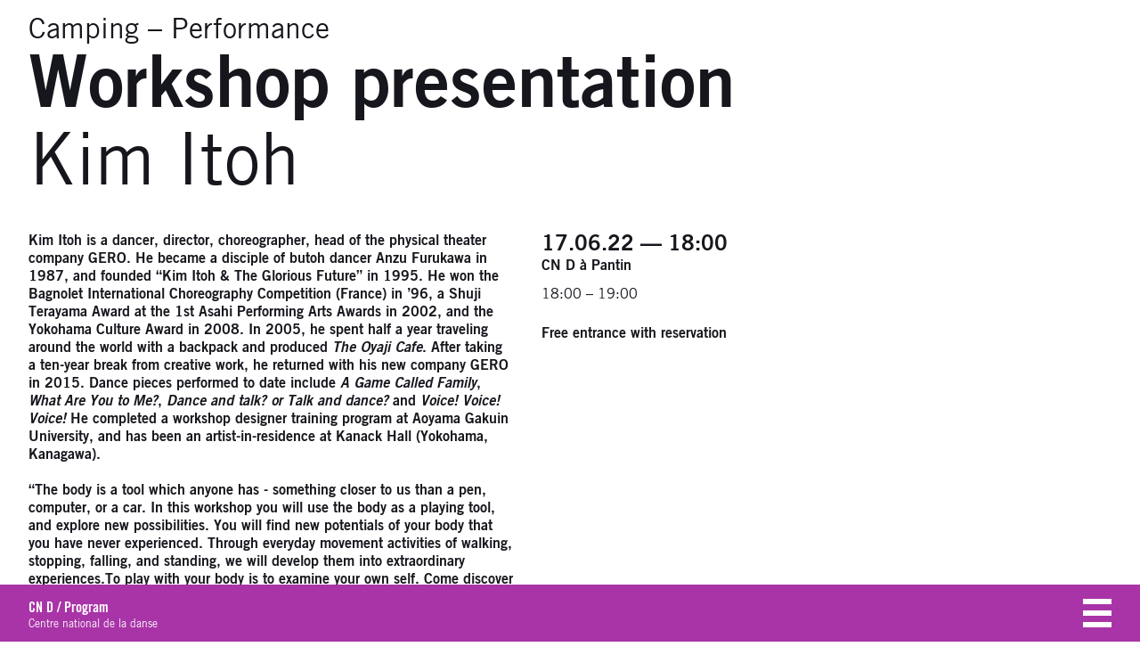

--- FILE ---
content_type: text/html; charset=UTF-8
request_url: https://www.cnd.fr/en/program/3330-workshop-presentation
body_size: 3872
content:
<!doctype html>
<html class="mdzr-no-js" lang="en">
    <head>
        <meta charset="utf-8">
        <meta http-equiv="X-UA-Compatible" content="IE=edge">
        <title>Workshop presentation | Kim Itoh | Centre national de la danse</title>
        <meta property="fb:pages" content="119183108098109">
        <meta name="description" content="Kim Itoh is a dancer, director, choreographer, head of the physical theater company GERO. He became a disciple of butoh dancer Anzu Furukawa">
        <meta property="og:site_name" content="Centre national de la danse">
        <meta property="og:type" content="website">
        <meta property="og:title" content="Workshop presentation | Kim Itoh">
        <meta property="og:description" content="Kim Itoh is a dancer, director, choreographer, head of the physical theater company GERO. He became a disciple of butoh dancer Anzu Furukawa">
                    <meta property="og:image" content="https://www.cnd.fr/assets/img/og_image.jpg">
            <meta property="og:image:type" content="image/png">
            <meta property="og:image:width" content="1200">
            <meta property="og:image:height" content="630">
                <meta property="og:url" content="https://www.cnd.fr/en/program/3330-workshop-presentation">
        <meta name="twitter:card" content="summary_large_image">
        <meta name="twitter:site" content="@LE_CND">
        <meta name="twitter:title" content="Workshop presentation | Kim Itoh">
        <meta name="twitter:description" content="Kim Itoh is a dancer, director, choreographer, head of the physical theater company GERO. He became a disciple of butoh dancer Anzu Furukawa">
                    <meta name="twitter:image" content="https://www.cnd.fr/assets/img/og_image.jpg">
        
        <link rel="canonical" href="https://www.cnd.fr/en/program/3330-workshop-presentation">                    <link rel="alternate" hreflang="fr" href="https://www.cnd.fr/fr/program/3330-ouverture-publique-de-workshop">
                <meta name="viewport" content="width=device-width, initial-scale=1">
        <meta name="format-detection" content="telephone=no">
        <link rel="stylesheet" href="/assets/css/main.ddc61df23985c790.css" media="all">
        <link rel="stylesheet" href="/assets/css/print.d99268cb7bd0c72a.css" media="print">
        <link rel="apple-touch-icon" sizes="180x180" href="/apple-touch-icon.png">
<link rel="icon" type="image/png" sizes="32x32" href="/favicon-32x32.png">
<link rel="icon" type="image/png" sizes="16x16" href="/favicon-16x16.png">
<link rel="manifest" href="/manifest.json">
<link rel="mask-icon" href="/safari-pinned-tab.svg" color="#f50b86">
<meta name="apple-mobile-web-app-title" content="CN D">
<meta name="application-name" content="CN D">
<meta name="theme-color" content="#ffffff">                <!-- Google Tag Manager -->
        <script>(function(w,d,s,l,i){w[l]=w[l]||[];w[l].push({'gtm.start': new Date().getTime(),event:'gtm.js'});var f=d.getElementsByTagName(s)[0], j=d.createElement(s),dl=l!='dataLayer'?'&l='+l:'';j.async=true;j.src='https://www.googletagmanager.com/gtm.js?id='+i+dl;f.parentNode.insertBefore(j,f); })(window,document,'script','dataLayer','GTM-PHCNDTG');</script>
        <!-- End Google Tag Manager -->
            </head>
    <body>
                <!-- Google Tag Manager (noscript) -->
        <noscript><iframe src="https://www.googletagmanager.com/ns.html?id=GTM-PHCNDTG" height="0" width="0" style="display:none;visibility:hidden"></iframe></noscript>
        <!-- End Google Tag Manager (noscript) -->
                <!--[if lt IE 9]><div class="load-alert ie-alert">You are using an <strong>outdated</strong> web browser. Please <a href="http://browsehappy.com/">upgrade it</a> for a better experience.</div><![endif]-->
        <noscript>
            <div class="load-alert js-alert">For full functionality of this website, it is best to <a href="https://www.whatismybrowser.com/guides/how-to-enable-javascript/" target="_blank" rel="noopener">enable Javascript</a> in your web browser.</div>
        </noscript>
        <div class="main-container">
            
            
<header class="header header--constraint">
            <h3 class="tag tag--activity">
                            <a href="https://www.cnd.fr/en/program/?t=179">Camping</a>
                &ndash;                                <a href="https://www.cnd.fr/en/program/?t=100">Performance</a>
                                            </h3>
                <h1 class="title title--activity">Workshop presentation</h1>
                    <h2 class="subtitle subtitle--activity">Kim Itoh</h2>
            </header>
    <div class="grid grid--page">
    <div class="content">

        <div class="content__item content__item--aside content__item--infos">
            <h4 class="dates">17.06.22 — 18:00</h4>
            <h5 class="venues">
                                    <span>CN D à Pantin</span>                            </h5>
                                                                <aside class="text text--infos">
                <h6 class="visually-hidden">Infos</h6>
                <p class="cta">18:00 &ndash;&nbsp;19:00</p>

<p class="cta"><strong>Free entrance with reservation</strong></p>

<p class="small">&nbsp;</p>

            </aside>
                    </div>

                    <div class="body content__item content__item--body content__item--with-aside">
                <div class="text text--body text--activity">
                    <p>Kim Itoh is a dancer, director, choreographer, head of the physical theater company GERO. He became a disciple of butoh dancer Anzu Furukawa in 1987, and founded &ldquo;Kim Itoh &amp; The Glorious Future&rdquo; in 1995. He won the Bagnolet International Choreography Competition (France) in &rsquo;96, a Shuji Terayama Award at the 1st Asahi Performing Arts Awards in 2002, and the Yokohama Culture Award in 2008. In 2005, he spent half a year traveling around the world with a backpack and produced <em>The Oyaji Cafe</em>. After taking a ten-year break from creative work, he returned with his new company GERO in 2015. Dance pieces performed to date include <em>A Game Called Family</em>, <em>What Are You to Me?</em>, <em>Dance and talk? or Talk and dance?</em> and <em>Voice! Voice! Voice!</em> He completed a workshop designer training program at Aoyama Gakuin University, and has been an artist-in-residence at Kanack Hall (Yokohama, Kanagawa).</p>

<p>&ldquo;The body is a tool which anyone has - something closer to us than a pen, computer, or a car. In this workshop you will use the body as a playing tool, and explore new possibilities. You will find new potentials of your body that you have never experienced. Through everyday movement activities of walking, stopping, falling, and standing, we will develop them into extraordinary experiences.To play with your body is to examine your own self. Come discover a new version of yourself.&rdquo; <em>Kim Itoh</em></p>

<p>Kim Itoh presents <em>The Sick Dancer</em> during this edition of Camping.</p>

                </div>
            </div>
        
        
        
    </div>

</div>


        </div>
        <footer class="footer">

    <div class="footer__touch"></div>

    <div class="footer__header">
        	<nav class="breadcrumb">
		<h6 class="visually-hidden">Breadcrumb</h6>
	<a href="https://www.cnd.fr/en/" class="logo">CN D</a>	 /
	    	        	            <a href="/en/program/">Program</a>
	        				    		</nav>

        <div class="footer__tagline">Centre national de la danse</div>
        <button class="footer__burger">Menu</button>
        <div class="footer__print">https://www.cnd.fr/en/program/3330-workshop-presentation</div>
    </div>

    <nav class="grid grid--footer footer__nav">
       <h6 class="visually-hidden">Navigation</h6>
        <div class="item">
            <ul class="footer__menu">
                                <li>
        <a href="/en/">Home</a>
            </li>
                                        <li>
        <a href="https://www.cnd.fr/en/section/2-le-cn-d">Le CN D</a>
            </li>
                                        <li>
        <a href="https://www.cnd.fr/en/section/3-practical">Practical</a>
            </li>
                                        <li>
        <a href="/en/program/">Program</a>
            </li>
                                        <li>
        <a href="https://www.cnd.fr/en/section/5-services">Services</a>
            </li>
                                        <li>
        <a href="https://www.cnd.fr/en/section/6-resources">Resources</a>
            </li>
                                        <li>
        <a href="https://www.cnd.fr/en/page/4149-ticketing">Ticketing</a>
            </li>
                                        <li>
        <a href="/en/products/">Editions</a>
            </li>
                                                    </ul>

        </div>
        <div class="item">
            <ul class="footer__menu footer__menu--secondary">
                <li><a href="https://www.cnd.fr/en/agenda/">Agenda</a></li>
                <li><a href="https://www.cnd.fr/en/search/">Search</a></li>
                <li>
                                                                            <a href="https://www.cnd.fr/fr/program/3330-ouverture-publique-de-workshop">Français</a>
                                                    </li>
            </ul>
        </div>
        <div class="item footer__contacts">
            <div class="logo"><a href="https://www.cnd.fr/en/">CN D</a></div>
            <p>
                <strong>Centre national de la danse</strong><br>
                1 rue Victor-Hugo<br>
                93507 Pantin Cedex FRANCE
            </p>
            <p>
                <strong>Booking</strong><br>
                                <a href="tel:+33141839898">+ 33 (0)1 41 83 98 98</a><br>
                <a href="mailto:reservation@cnd.fr">reservation@cnd.fr</a>
            </p>
            <p>
                <strong>Reception desk</strong><br>
                <a href="tel:+33141832727">+33 (0)1 41 83 27 27</a>
            </p>
            <p>
                <strong>Centre national de la danse in Lyon</strong><br>
                40 ter rue Vaubecour<br>
                69002 Lyon FRANCE<br>
                                <a href="tel:+33472561070">+33 (0)4 72 56 10 70</a><br>
                <a href="mailto:cndlyon@cnd.fr">cndlyon@cnd.fr</a>
            </p>
        </div>
        <div class="item footer__social">
            <ul class="keep-in-touch">
                <li><a href="https://magazine.cnd.fr/en" target="_blank" rel="noopener">CN D magazine</a></li>
                <li><a href="https://www.cnd.fr/en/newsletter/">Newsletter</a></li>
                <li><a href="https://www.facebook.com/Centrenationaldeladanse/" target="_blank" rel="noopener">Facebook</a></li>
                <li><a href="https://www.instagram.com/le_cnd/" target="_blank" rel="noopener">Instagram</a></li>
                <li><a href="https://www.linkedin.com/company/centrenationaldeladanse/" target="_blank" rel="noopener">LinkedIn</a></li>
            </ul>
        </div>
    </nav>
    <div class="footer__footer">
        <nav class="footer__menu-secondary">
           <h6 class="visually-hidden">Navigation</h6>
        </nav>
        <address class="footer__credits">
            2026 CN D — identity <a href="http://www.casierfieuws.be/" target="_blank" rel="noopener">Casier/Fieuws</a> — website <a href="https://www.tentwelve.com/" target="_blank" rel="noopener">Tentwelve</a> — <a href="/en/page/1037-legal-notice">Legal notice</a> — <a href="https://www.cnd.fr/en/sitemap">Sitemap</a>
        </address>
    </div>
</footer>
        <script src="https://ajax.googleapis.com/ajax/libs/jquery/3.4.1/jquery.min.js" integrity="sha384-vk5WoKIaW/vJyUAd9n/wmopsmNhiy+L2Z+SBxGYnUkunIxVxAv/UtMOhba/xskxh" crossorigin="anonymous"></script>
        <script>window.jQuery || document.write('<script defer src="/assets/js/vendor/jquery-3.4.1.min.js"><\/script>')</script>
        <script defer src="/assets/js/plugins.min.5ce34a9aa97af4d3.js"></script>
        <script defer src="/assets/js/main.min.d1be31bd0379fa57.js"></script>
    </body>
</html>


--- FILE ---
content_type: text/css
request_url: https://www.cnd.fr/assets/css/main.ddc61df23985c790.css
body_size: 13022
content:
@charset "UTF-8";@font-face{font-display:swap;font-family:TradeGothic;font-style:normal;font-weight:400;src:url(../fonts/34A6D5_5_0.eot);src:url(../fonts/34A6D5_5_0.eot?#iefix) format("embedded-opentype"),url(../fonts/34A6D5_5_0.woff2) format("woff2"),url(../fonts/34A6D5_5_0.woff) format("woff"),url(../fonts/34A6D5_5_0.ttf) format("truetype")}@font-face{font-display:swap;font-family:TradeGothic;font-style:italic;font-weight:400;src:url(../fonts/34A6D5_3_0.eot);src:url(../fonts/34A6D5_3_0.eot?#iefix) format("embedded-opentype"),url(../fonts/34A6D5_3_0.woff2) format("woff2"),url(../fonts/34A6D5_3_0.woff) format("woff"),url(../fonts/34A6D5_3_0.ttf) format("truetype")}@font-face{font-display:swap;font-family:TradeGothic;font-style:normal;font-weight:700;src:url(../fonts/34A6D5_6_0.eot);src:url(../fonts/34A6D5_6_0.eot?#iefix) format("embedded-opentype"),url(../fonts/34A6D5_6_0.woff2) format("woff2"),url(../fonts/34A6D5_6_0.woff) format("woff"),url(../fonts/34A6D5_6_0.ttf) format("truetype")}@font-face{font-display:swap;font-family:TradeGothic;font-style:italic;font-weight:700;src:url(../fonts/34A6D5_4_0.eot);src:url(../fonts/34A6D5_4_0.eot?#iefix) format("embedded-opentype"),url(../fonts/34A6D5_4_0.woff2) format("woff2"),url(../fonts/34A6D5_4_0.woff) format("woff"),url(../fonts/34A6D5_4_0.ttf) format("truetype")}@font-face{font-display:swap;font-family:TradeGothic;font-style:normal;font-weight:800;src:url(../fonts/34A6D5_0_0.eot);src:url(../fonts/34A6D5_0_0.eot?#iefix) format("embedded-opentype"),url(../fonts/34A6D5_0_0.woff2) format("woff2"),url(../fonts/34A6D5_0_0.woff) format("woff"),url(../fonts/34A6D5_0_0.ttf) format("truetype")}@font-face{font-display:swap;font-family:TradeGothic;font-style:italic;font-weight:800;src:url(../fonts/34A6D5_1_0.eot);src:url(../fonts/34A6D5_1_0.eot?#iefix) format("embedded-opentype"),url(../fonts/34A6D5_1_0.woff2) format("woff2"),url(../fonts/34A6D5_1_0.woff) format("woff"),url(../fonts/34A6D5_1_0.ttf) format("truetype")}@font-face{font-display:swap;font-family:TradeGothic;font-style:normal;font-weight:900;src:url(../fonts/34A6D5_7_0.eot);src:url(../fonts/34A6D5_7_0.eot?#iefix) format("embedded-opentype"),url(../fonts/34A6D5_7_0.woff2) format("woff2"),url(../fonts/34A6D5_7_0.woff) format("woff"),url(../fonts/34A6D5_7_0.ttf) format("truetype")}@font-face{font-display:swap;font-family:TradeGothic;font-style:italic;font-weight:900;src:url(../fonts/34A6D5_2_0.eot);src:url(../fonts/34A6D5_2_0.eot?#iefix) format("embedded-opentype"),url(../fonts/34A6D5_2_0.woff2) format("woff2"),url(../fonts/34A6D5_2_0.woff) format("woff"),url(../fonts/34A6D5_2_0.ttf) format("truetype")}html{font-size:75%;line-height:1.3333333333em}::selection{background-color:#e3fc92;color:#a834a7}body,html{background:#fff;color:#16161d}body{font-family:TradeGothic,Helvetica,Arial,sans-serif;font-style:normal;font-weight:400;line-height:inherit}b,strong{font-weight:700}sub,sup{font-size:50%;line-height:.5}a,button,input,select,textarea{-webkit-tap-highlight-color:rgba(0,0,0,0)}a:focus,button:focus,input:focus,select:focus,textarea:focus{outline:none}a{text-decoration:none}a,a:hover,a:visited{color:inherit}a:active,a:focus,a:hover{color:#a834a7}a[href^="tel:"]{color:inherit;cursor:default;text-decoration:none!important}ul{list-style:none;padding:0}p,ul{margin:0}h1,h2,h3,h4,h5,h6{font-size:1em;font-weight:400;margin:0}hr{background:#a834a7;border:none;display:block;height:4px;margin:2.6666666667rem auto 2.6666666667rem 0;max-width:255.999px;max-width:21.3333333333rem;width:100%}.headline p,.teaser p{font-size:15.999px;font-size:1.3333333333rem;line-height:20px;line-height:1.6666666667rem;margin-bottom:1.3333333333rem}.headline p{font-weight:700}.headline p a{text-decoration:underline}.text{-webkit-font-feature-settings:"kern","liga","clig","calt","onum","pnum";font-feature-settings:"kern","liga","clig","calt","onum","pnum";-webkit-font-kerning:normal;font-kerning:normal;-webkit-font-variant-ligatures:common-ligatures,contextual;font-variant-ligatures:common-ligatures,contextual;font-variant-numeric:oldstyle-nums,proportional-nums}.text p{font-size:15.999px;font-size:1.3333333333rem;line-height:20px;line-height:1.6666666667rem;margin-bottom:1.25em}.text p.small{font-size:12px;font-size:1rem;line-height:15.999px;line-height:1.3333333333rem;margin-bottom:1em}.text p.cta a{color:#a834a7}.text p.cta a:focus,.text p.cta a:hover{color:#16161d}.text .small{font-size:12px;font-size:1rem;line-height:15.999px;line-height:1.3333333333rem}.text .title,.text .title strong{font-size:21px;font-size:1.75rem;font-weight:800;line-height:24px;line-height:2rem}.text h4{text-wrap:balance;font-size:24px;font-size:2rem;line-height:27.999px;line-height:2.3333333333rem;margin-bottom:1.3333333333rem}.text h4,.text h4 strong{font-weight:900}.text h4:first-child{margin-top:0}.text h5{font-size:24px;font-size:2rem;line-height:27.999px;line-height:2.3333333333rem;margin-bottom:1.3333333333rem}.text h5,.text h5 strong{font-weight:800}.text h5.dropdown{cursor:pointer;margin-bottom:0;padding-left:2.6666666667rem;position:relative}.text h5.dropdown:after{content:"▽";display:block;left:0;position:absolute;top:.999px;top:.0833333333rem}.text h5.dropdown+*{height:auto;padding-left:2.6666666667rem;width:100%}.text h5.dropdown:focus{cursor:default;outline:none}.text h5.dropdown.active,.text h5.dropdown.active+*{color:#a834a7}.text h5.dropdown.active+.table-wrapper table{border-left:4px solid #16161d;margin-top:0}.text h5.dropdown.active:after{content:"▼"}div:not(.cke_editable) .text h5.dropdown:not(.active)+:not(:focus-within){height:0;overflow:hidden;padding:0}.text ol,.text ul{margin-bottom:1rem;margin-left:1.6666666667rem;margin-top:0;padding:0}.text ol ol,.text ol ul,.text ul ol,.text ul ul{margin-bottom:0;margin-top:.3333333333rem}.text li{font-size:15.999px;font-size:1.3333333333rem;line-height:20px;line-height:1.6666666667rem;margin-bottom:.3333333333rem}.text li li{margin-bottom:0}.text li li,.text li li:before{text-indent:0}.text ul{list-style-type:none}.text ul>li{text-indent:-.75em}.text ul>li:before{content:"- ";text-indent:-.75em}.text a{text-decoration:underline}.text mark{background-color:transparent;color:#a834a7}.text--activity ol,.text--activity p,.text--activity ul{font-weight:700}.text--program p{font-size:14px;font-size:1.1666666667rem;line-height:18px;line-height:1.5rem;margin-bottom:2.25em}.shortcuts h4{font-size:32px;font-size:2.6666666667rem;font-weight:900;line-height:36px;line-height:3rem}.shortcuts p{font-size:21px;font-size:1.75rem;line-height:24px;line-height:2rem}.shortcuts p a{text-decoration:underline}.cke_editable{background:#fff;margin:0;padding:1.3333333333rem}.cke_editable h5.dropdown{border:1px dotted #7d7d7d;border-bottom:1px solid #fff;float:left;margin-bottom:-1px;position:relative;z-index:2}.cke_editable h5.dropdown+*{border:1px dotted #7d7d7d;clear:left;position:relative;z-index:1}@media only print and (min-width:20em),only screen and (min-width:32em){.text--program{-webkit-columns:2;column-count:2;-webkit-column-gap:2.6666666667rem;column-gap:2.6666666667rem}.text--program p{-webkit-column-break-inside:avoid;break-inside:avoid;page-break-inside:avoid}}@media only print and (min-width:30em),only screen and (min-width:48em){.text--program{-webkit-columns:3;column-count:3}}*,:after,:before,html,input[type=search]{box-sizing:border-box}body,html{height:100%;min-height:100%;position:relative}body{margin:0;min-width:300px;width:100%}.load-alert{background-color:#a834a7;color:#fff;font-size:14px;font-size:1.1666666667rem;left:0;line-height:18px;line-height:1.5rem;padding:.3333333333rem 1.3333333333rem;position:fixed;text-align:center;top:0;width:100%;z-index:10000}.load-alert a{text-decoration:underline}.print-footer{display:none}.main-container{background-color:#fff;min-height:calc(100% - 60px);min-height:calc(100% - 5rem);padding-bottom:5.3333333333rem;padding-left:1.3333333333rem;padding-right:1.3333333333rem;position:relative}.main-container.idle{margin-bottom:5.3333333333rem}.toolbar{background-color:#e1e1e1;color:#7d7d7d;margin:0 -1.3333333333rem;padding:.6666666667rem 1.3333333333rem}.toolbar__logout{float:right}@media only print and (min-width:30em),only screen and (min-width:48em){.main-container{padding-left:2.6666666667rem;padding-right:2.6666666667rem}.toolbar{margin:0 -2.6666666667rem;padding:.6666666667rem 2.6666666667rem}}button,input,select,textarea{color:inherit;font-family:TradeGothic,Helvetica,Arial,sans-serif}button:focus,input:focus,select:focus,textarea:focus{outline:none}button[disabled],button[readonly],input[disabled],input[readonly],select[disabled],select[readonly],textarea[disabled],textarea[readonly]{background-color:#fff;color:#b4b4b4}button{-webkit-appearance:none;appearance:none;border-radius:0}input[type=color],input[type=date],input[type=datetime-local],input[type=email],input[type=month],input[type=number],input[type=password],input[type=search],input[type=tel],input[type=text],input[type=time],input[type=url],input[type=week],select,textarea{-webkit-appearance:none;appearance:none;border-radius:0;min-height:32px;min-height:2.6666666667rem;min-width:63.999px;min-width:5.3333333333rem}input[type=checkbox],input[type=radio]{background-color:#5a5a5a;border:none}button,input[type=submit]{background-color:transparent;border:none;cursor:pointer;display:inline-block;width:auto}input,select,textarea{background-color:#e1e1e1;border:4px solid #e1e1e1;font-size:16px;line-height:24px;margin-bottom:.6666666667rem;padding:8px;width:100%}input::-webkit-input-placeholder,select::-webkit-input-placeholder,textarea::-webkit-input-placeholder{color:inherit;font-size:inherit;font-weight:#5a5a5a;line-height:inherit;opacity:1}input:-ms-input-placeholder,select:-ms-input-placeholder,textarea:-ms-input-placeholder{color:inherit;font-size:inherit;font-weight:#5a5a5a;line-height:inherit;opacity:1}input::placeholder,select::placeholder,textarea::placeholder{color:inherit;font-size:inherit;font-weight:#5a5a5a;line-height:inherit;opacity:1}input.error,select.error,textarea.error{border-color:red;color:red}input.error::-webkit-input-placeholder,select.error::-webkit-input-placeholder,textarea.error::-webkit-input-placeholder{color:inherit;font-size:inherit;font-weight:red;line-height:inherit;opacity:1}input.error:-ms-input-placeholder,select.error:-ms-input-placeholder,textarea.error:-ms-input-placeholder{color:inherit;font-size:inherit;font-weight:red;line-height:inherit;opacity:1}input.error::placeholder,select.error::placeholder,textarea.error::placeholder{color:inherit;font-size:inherit;font-weight:red;line-height:inherit;opacity:1}input:focus,select:focus,textarea:focus{border-color:#b4b4b4}input[type=color]{height:32px;padding:0;text-align:center;width:64px}input[type=password]{font-size:14px;letter-spacing:.25em}textarea{min-height:159.999px;min-height:13.3333333333rem;resize:vertical}.input{margin-bottom:.6666666667rem;position:relative}.input p{color:#7d7d7d;margin-top:.6666666667rem}.input.checkboxes input,.input.checkboxes label,.input.inline input,.input.radios input,.input.radios label{display:inline-block;width:auto}.input.checkboxes label,.input.radios label{font-weight:400;margin-right:.6666666667rem;padding-left:2rem;text-indent:-20px;text-indent:-1.6666666667rem;text-transform:none}.input.checkboxes input,.input.radios input{height:15.999px;height:1.3333333333rem;margin-right:.3333333333rem;width:15.999px;width:1.3333333333rem}.input-ext-url input{padding-right:2.6666666667rem}.input-ext-url button{bottom:12px;bottom:1rem;height:32px;height:2.6666666667rem;position:absolute;right:3.999px;right:.3333333333rem;width:32px;width:2.6666666667rem}.input-range{padding-right:5.3333333333rem}.input-range output{background:#323232;bottom:15.999px;bottom:1.3333333333rem;color:#fff;font-weight:700;min-width:48px;min-width:4rem;padding:.3333333333rem .6666666667rem;position:absolute;right:0;text-align:center}fieldset{border:1px solid #b4b4b4;margin-bottom:1.3333333333rem;margin-left:-1.3333333333rem;margin-right:-1.3333333333rem;padding:1.3333333333rem}legend{font-size:15.999px;font-size:1.3333333333rem;line-height:20px;line-height:1.6666666667rem;text-transform:uppercase}legend u{font-size:12px;font-size:1rem;line-height:15.999px;line-height:1.3333333333rem;text-decoration:none;text-transform:none}label{display:block;font-weight:700;margin-bottom:.3333333333rem;padding:0 .6666666667rem;text-transform:uppercase}label u{color:#7d7d7d;font-weight:400;text-decoration:none;text-transform:none}.touchbot{display:none}.error input,.error label u{color:red}.error input{border-color:red}.error input::-webkit-input-placeholder{color:inherit;font-size:inherit;font-weight:red;line-height:inherit;opacity:1}.error input:-ms-input-placeholder{color:inherit;font-size:inherit;font-weight:red;line-height:inherit;opacity:1}.error input::placeholder{color:inherit;font-size:inherit;font-weight:red;line-height:inherit;opacity:1}.flash{background-color:#7d7d7d;color:#fff;display:inline-block;font-family:TradeGothic,Helvetica,Arial,sans-serif;margin-bottom:.6666666667rem;padding:1.3333333333rem}.flash-error{background-color:red}.flash-ok{background-color:lime}.subscribe-form{max-width:831.999px;max-width:69.3333333333rem}@media only print and (min-width:15em),only screen and (min-width:24em){.checkbox{display:inline-block;vertical-align:top;width:50%}}@media only print and (min-width:20em),only screen and (min-width:32em){form:after,form:before{content:" ";display:table}form:after{clear:both}.input{float:left;width:100%}.input-20,.input-25,.input-33,.input-40,.input-50,.input-60,.input-66,.input-75,.input-80{padding:0 .6666666667rem}.input-20{width:20%}.input-25{width:25%}.input-33{width:33.3333333333%;width:33.33333%}.input-40{width:40%}.input-50{width:50%}.input-60{width:60%}.input-66{width:66.6666666667%;width:66.66667%}.input-75{width:75%}.input-80{width:80%}.alpha,button[type=submit]{clear:both}.alpha{padding-left:0}.omega{padding-right:0}.checkbox{width:33.3333333333%;width:33.33333%}}.visually-hidden{clip:rect(0 0 0 0);clip:rect(0,0,0,0);height:1px;margin:-1px;overflow:hidden;padding:0;position:absolute;width:1px}img{border:none}figure{margin:0;position:relative;width:100%}figure img,figure video{display:block;height:auto;image-rendering:-webkit-optimize-contrast;width:100%}figure figcaption{color:#b4b4b4;margin-top:.3333333333rem}figure figcaption a{text-decoration:underline}.ratio{height:0;outline:1px solid #e1e1e1;overflow:hidden;padding:0 0 56.25%;position:relative}.ratio .plyr__embed,.ratio embed,.ratio iframe,.ratio img,.ratio object,.ratio video{border:0;height:100%;left:0;position:absolute!important;top:0;width:100%}:root{--plyr-color-main:#e3fc92;--plyr-badge-border-radius:0;--plyr-control-radius:0;--plyr-font-weight-bold:700;--plyr-control-icon-size:16px;--plyr-control-spacing:8px;--plyr-control-padding:8px}.logo{display:inline-block}.breadcrumb,.logo{font-size:15.999px;font-size:1.3333333333rem;font-weight:900;line-height:20px;line-height:1.6666666667rem}.breadcrumb{display:inline}.section-title{text-wrap:balance;font-size:18px;font-size:1.5rem;font-weight:700;line-height:20.4px;line-height:1.7rem;margin-bottom:.6666666667rem}.cta span{text-decoration:underline}.cta:focus span,.cta:hover span{text-decoration:none}.cta,.status{display:inline-block;position:relative}.cta span,.status span{color:#a834a7;font-size:15.999px;font-size:1.3333333333rem;font-weight:700;line-height:20px;line-height:1.6666666667rem;position:relative;z-index:2}.cta--big,.status--big{font-weight:900;margin-bottom:1.3333333333rem;margin-top:.6666666667rem}.cta--big span,.status--big span{font-size:24px;font-size:2rem;line-height:27.999px;line-height:2.3333333333rem}.cta{margin-top:.3333333333rem}.status span{color:#a834a7}.btn{text-decoration:underline}.btn span{font-size:15.999px;font-size:1.3333333333rem;line-height:20px;line-height:1.6666666667rem}.tabs{display:inline-block;margin-top:.6666666667rem}.tabs:after,.tabs:before{content:" ";display:table}.tabs:after{clear:both}.tabs li{float:left}.tabs a,.tabs span{border-bottom:.3333333333rem solid transparent;display:block;font-size:15.999px;font-size:1.3333333333rem;font-weight:700;line-height:20px;line-height:1.6666666667rem;padding:.6666666667rem .6666666667rem .3333333333rem}.tabs span{border-bottom-color:#16161d}.filter{border-bottom:1px solid #b4b4b4;min-width:144px;min-width:12rem;padding-bottom:.6666666667rem;padding-top:0}.filter:after,.filter:before{content:" ";display:table}.filter:after{clear:both}.filter__list li{display:block;float:left}.filter__list a,.filter__list span{display:none;font-size:15.999px;font-size:1.3333333333rem;font-weight:400;line-height:20px;line-height:1.6666666667rem;margin-right:.6666666667rem;margin-top:.6666666667rem;padding:.3333333333rem .6666666667rem .1666666667rem;position:relative}.filter__list a{background-color:#16161d;color:#fff}.filter__list a.visible{display:block}.filter__list a.active{cursor:default;display:block}.filter__list a.active,.filter__list a.active:hover{background-color:#a834a7;color:#fff}.filter__list a.active:hover:after{color:#e3fc92}.filter__list a.label{background-color:#b4b4b4}.filter__list a:hover{background-color:#e3fc92;color:#16161d}.filter__list span{background-color:#e1e1e1;color:#fff;display:none}.filter__list:after{content:"▼";display:block;float:right;font-size:15.999px;font-size:1.3333333333rem;line-height:20px;line-height:1.6666666667rem;padding:1.3333333333rem 0 0}.filter.active .filter__list:after{content:"▲"}.pager{padding-bottom:.6666666667rem;padding-top:.6666666667rem}.pager li{display:inline-block;font-weight:900;vertical-align:baseline}.pager__num{display:block;font-size:18px;font-size:1.5rem;line-height:20.4px;line-height:1.7rem;padding:.6666666667rem .3333333333rem}.pager__num--active{color:#a834a7}.pager__arrow{font-size:24px;font-size:2rem;line-height:27.999px;line-height:2.3333333333rem}.pager__arrow--inactive{opacity:0;visibility:hidden;z-index:-1}.pager__select{-webkit-appearance:none;appearance:none;background:transparent;border:none;color:inherit;min-width:0}@media only print and (min-width:20em),only screen and (min-width:32em){.filter{border-bottom:none}.filter__list a,.filter__list span{display:block;font-size:1.1666666667rem;line-height:1.5rem}.filter__list:after{content:none;display:none}.pager__item{margin:.6666666667rem}}.footer{background-color:#a834a7;color:#fff;left:0;max-height:100%;padding:0 1.3333333333rem;position:fixed;top:100%;-webkit-transform:translate3d(0,-5.3333333333rem,0);transform:translate3d(0,-5.3333333333rem,0);-webkit-transition:-webkit-transform .25s linear;transition:-webkit-transform .25s linear;transition:transform .25s linear;transition:transform .25s linear,-webkit-transform .25s linear;width:100%;z-index:1000}.mdzr-no-csstransforms3d .footer{-webkit-transform:translateY(-5.3333333333rem);-ms-transform:translateY(-5.3333333333rem);transform:translateY(-5.3333333333rem)}.footer a:focus,.footer a:hover{color:#e3fc92}.footer__touch{cursor:pointer;height:63.999px;height:5.3333333333rem;top:0;width:100%;z-index:100}.footer__burger,.footer__touch{border:none;overflow:hidden;position:absolute;right:0;text-align:left;text-indent:-99999px;text-indent:-119988px;text-indent:-9999rem}.footer__burger{-webkit-appearance:none;appearance:none;background-color:transparent;background-image:url(../img/menu.svg);background-position:50%;background-repeat:no-repeat;background-size:2.6666666667rem 2.6666666667rem;height:32px;height:2.6666666667rem;padding:0;top:15.999px;top:1.3333333333rem;width:32px;width:2.6666666667rem}.mdzr-no-svg .footer__burger{background-image:url(../img/sprites.png?=1765976345549);background-position:-178px -34px;background-repeat:no-repeat;height:32px;width:32px}@media (-webkit-min-device-pixel-ratio:2),only screen and (-webkit-min-device-pixel-ratio:2),only screen and (min-resolution:2dppx){.mdzr-no-svg .footer__burger{background-image:url(../img/sprites_2x.png?=1765976345585);background-position:-178px -34px;background-repeat:no-repeat;background-size:210px 159px}}.footer.toggle{-webkit-overflow-scrolling:touch;overflow-x:hidden;overflow-y:auto;-webkit-transform:translate3d(0,-100%,0);transform:translate3d(0,-100%,0)}.mdzr-no-csstransforms3d .footer.toggle{-webkit-transform:translateY(-100%);-ms-transform:translateY(-100%);transform:translateY(-100%)}.footer.toggle .footer__touch{width:63.999px;width:5.3333333333rem}.footer.toggle .footer__burger{background-image:url(../img/menu_close.svg)}.mdzr-no-svg .footer.toggle .footer__burger{background-image:url(../img/sprites.png?=1765976345549);background-position:-178px 0;background-repeat:no-repeat;height:32px;width:32px}@media (-webkit-min-device-pixel-ratio:2),only screen and (-webkit-min-device-pixel-ratio:2),only screen and (min-resolution:2dppx){.mdzr-no-svg .footer.toggle .footer__burger{background-image:url(../img/sprites_2x.png?=1765976345585);background-position:-178px 0;background-repeat:no-repeat;background-size:210px 159px}}.footer.idle{height:auto;max-height:none;position:relative;top:63.999px;top:5.3333333333rem;-webkit-transform:translate3d(0,-5.3333333333rem,0);transform:translate3d(0,-5.3333333333rem,0)}.mdzr-no-csstransforms3d .footer.idle{-webkit-transform:translateY(-5.3333333333rem);-ms-transform:translateY(-5.3333333333rem);transform:translateY(-5.3333333333rem)}.footer.idle .footer__header{padding-right:.6666666667rem}.footer.idle .footer__burger,.footer.idle .footer__touch{display:none}.footer__header{height:56px;height:4.6666666667rem;margin-bottom:.6666666667rem;overflow:hidden;padding:1.3333333333rem 4rem 1.3333333333rem 0;position:relative;width:100%}.footer__menu{margin-bottom:1.3333333333rem}.footer__menu a{font-size:48px;font-size:4rem;font-weight:900;line-height:48px;line-height:4rem;margin-top:-1.3333333333rem;padding-bottom:.6666666667rem;padding-top:.6666666667rem}.footer__menu--secondary li:last-child{margin-top:4rem}.footer__contacts p{font-size:14px;font-size:1.1666666667rem;line-height:18px;line-height:1.5rem;margin-bottom:1.3333333333rem}.footer__contacts p a{text-decoration:underline}.footer__contacts:after{background-image:url(../img/rf.svg);background-position:50%;background-repeat:no-repeat;background-size:contain;content:"République Française";display:block;height:84px;margin-bottom:1.3333333333rem;overflow:hidden;position:relative;text-align:left;text-indent:-99999px;text-indent:-119988px;text-indent:-9999rem;width:96px}.mdzr-no-svg .footer__contacts:after{background-image:url(../img/sprites.png?=1765976345549);background-position:0 0;background-repeat:no-repeat;height:159px;margin-top:-79.5px;position:absolute;top:50%;width:176px}@media (-webkit-min-device-pixel-ratio:2),only screen and (-webkit-min-device-pixel-ratio:2),only screen and (min-resolution:2dppx){.mdzr-no-svg .footer__contacts:after{background-image:url(../img/sprites_2x.png?=1765976345585);background-position:0 0;background-repeat:no-repeat;background-size:210px 159px}}.footer__footer{padding:.6666666667rem 0 1.3333333333rem}.footer__footer a{text-decoration:underline}.footer__menu-secondary{margin-bottom:.3333333333rem}.footer__menu-secondary a{display:inline-block;font-size:15.999px;font-size:1.3333333333rem;line-height:20px;line-height:1.6666666667rem;margin-right:1.3333333333rem;white-space:nowrap}.footer__credits{font-style:normal}.footer__print{display:none}.keep-in-touch{margin-bottom:1.3333333333rem}.keep-in-touch a{font-size:24px;font-size:2rem;font-weight:900;line-height:27.999px;line-height:2.3333333333rem}@media only print and (min-width:20em),only screen and (min-width:32em){.footer{padding:0 2.6666666667rem}}.item__edit{background-color:#e1e1e1;border-radius:100%;color:#7d7d7d;font-size:14px;font-size:1.1666666667rem;font-weight:800;height:24px;height:2rem;left:-8px;left:-.6666666667rem;line-height:24px;line-height:2rem;opacity:0;position:absolute;text-align:center;top:-8px;top:-.6666666667rem;-webkit-transition:opacity .25s linear;transition:opacity .25s linear;width:24px;width:2rem;z-index:1000}.grid{font-size:0;margin-left:-.6666666667rem;margin-right:-.6666666667rem;position:relative}.grid.masonry{max-width:864px;max-width:72rem}.grid--nav{max-width:1152px;max-width:96rem}.grid--shortcuts{padding:5.3333333333rem 0}.grid__sentinel{font-size:12px;width:100%}.grid>.item{background-color:#fff;display:inline-block;font-size:12px;padding:1.3333333333rem .6666666667rem}.grid--footer>.item{background-color:transparent}@-webkit-keyframes rotate{0%,12.666%,22.666%,31.333%,4%,41.333%,50%,58.666%,67.333%,76%,to{-webkit-transform:rotate(-5deg);transform:rotate(-5deg)}26%,28%,44.666%,46.666%,53.333%,55.333%,62%,64%,7.333%,70.666%,72.666%,9.333%{-webkit-transform:rotate(0deg);transform:rotate(0deg)}}@keyframes rotate{0%,12.666%,22.666%,31.333%,4%,41.333%,50%,58.666%,67.333%,76%,to{-webkit-transform:rotate(-5deg);transform:rotate(-5deg)}26%,28%,44.666%,46.666%,53.333%,55.333%,62%,64%,7.333%,70.666%,72.666%,9.333%{-webkit-transform:rotate(0deg);transform:rotate(0deg)}}.item{display:block;padding:1.3333333333rem 0;position:relative;vertical-align:top;width:100%}.item--memory{vertical-align:middle}.item--banner,.item--focus,.item--quote{color:#16161d}.item--stamp{left:0;position:absolute;top:0}.item--img .ratio{outline:none}.item--magazine{height:224px;height:18.6666666667rem}.item--magazine a{-webkit-box-pack:center;-ms-flex-pack:center;-webkit-box-align:center;-ms-flex-align:center;align-items:center;color:#e3fc92;display:-webkit-box;display:-ms-flexbox;display:flex;height:100%;justify-content:center;position:relative}.item--magazine a:before{-webkit-animation:rotate 5s linear infinite;animation:rotate 5s linear infinite;background-color:#a834a7;border-radius:1.3333333333rem;content:"";display:block;height:128px;height:10.6666666667rem;left:50%;margin-left:-5.3333333333rem;margin-top:-5.3333333333rem;position:absolute;top:50%;-webkit-transform:rotate(-5deg);-ms-transform:rotate(-5deg);transform:rotate(-5deg);-webkit-transform-origin:center center;-ms-transform-origin:center center;transform-origin:center center;width:128px;width:10.6666666667rem;z-index:0}.item--magazine a svg{z-index:1}.item--magazine a:focus,.item--magazine a:hover{color:#a834a7}.item--magazine a:focus:before,.item--magazine a:hover:before{background-color:#e3fc92}.item:hover .item__edit{opacity:1}.item__tag{font-size:14px;font-size:1.1666666667rem;line-height:18px;line-height:1.5rem;margin-bottom:.3333333333rem}.item__title{text-wrap:balance;font-size:24px;font-size:2rem;font-weight:900;line-height:27.999px;line-height:2.3333333333rem}.item__title--activity{font-weight:700;-ms-hyphens:auto;hyphens:auto}.item__title--banner,.item__title--nav{font-size:32px;font-size:2.6666666667rem;line-height:32px;line-height:2.6666666667rem}.item__title--banner{font-weight:800}.item__subtitle{font-size:21px;font-size:1.75rem;font-weight:800;line-height:24px;line-height:2rem}.item__subtitle--activity{font-weight:400}.item__infos{font-style:normal;font-weight:700;margin-top:.3333333333rem;padding-bottom:.3333333333rem}.item__infos,.item__teaser{font-size:15.999px;font-size:1.3333333333rem;line-height:20px;line-height:1.6666666667rem}.item__teaser{margin-top:.6666666667rem}.item__teaser--banner a,.item__teaser--nav a{text-decoration:underline}.item__teaser--nav{display:none}.item__teaser--banner{font-size:18px;font-size:1.5rem;line-height:20.4px;line-height:1.7rem}.item__fig{margin-top:.3333333333rem}.item a:focus .item__fig,.item a:hover .item__fig{background-color:#a834a7}.item a:focus .item__fig img,.item a:hover .item__fig img{opacity:.5}.item__cta{display:inline-block;font-size:15.999px;font-size:1.3333333333rem;line-height:20px;line-height:1.6666666667rem;text-decoration:underline}.item .cta,.item__cta{margin-top:.6666666667rem}.item q{word-wrap:break-word;font-size:32px;font-size:2.6666666667rem;font-weight:900;line-height:39.999px;line-height:3.3333333333rem;overflow-wrap:break-word;text-transform:uppercase;-ms-word-break:break-all;word-break:break-word}.item q:after,.item q:before{content:none}.item cite{display:block;font-size:15.999px;font-size:1.3333333333rem;font-style:normal;font-weight:900;line-height:20px;line-height:1.6666666667rem}.item--poster{padding:2.6666666667rem}.item--cta figure{background-color:#e3fc92;color:#a834a7;padding:1.3333333333rem}.item--cta a:focus figure,.item--cta a:hover figure{background-color:#a834a7;color:#e3fc92}.item--product{overflow:visible;position:relative}.item--product p{font-size:15.999px;font-size:1.3333333333rem;line-height:20px;line-height:1.6666666667rem;margin-bottom:1.3333333333rem}.item--product figure{background-color:#fff;display:none;height:100%;left:0;margin-bottom:0;pointer-events:none;position:absolute;top:0;width:100%;z-index:10}.item--product img{height:auto;left:8px;left:.6666666667rem;max-height:288px;max-height:24rem;max-width:192px;max-width:16rem;position:absolute;top:0;width:auto}.item--product:focus figure,.item--product:hover figure{display:block}.poster{box-shadow:0 0 0 1px;height:0;position:relative}.poster figure{bottom:15.999px;bottom:1.3333333333rem;left:15.999px;left:1.3333333333rem;overflow:hidden;position:absolute;right:15.999px;right:1.3333333333rem;top:15.999px;top:1.3333333333rem;width:auto}.poster img,.poster video{height:auto;max-height:100%;max-width:100%;width:auto}.poster img{margin:0 auto}.poster video{left:50%;position:absolute;top:50%;-webkit-transform:translate(-50%,-50%);-ms-transform:translate(-50%,-50%);transform:translate(-50%,-50%)}.poster .IIV::-webkit-media-controls-play-button,.poster video::-webkit-media-controls-start-playback-button{opacity:0;pointer-events:none;width:5px}.poster--quote figure{padding:1.3333333333rem}.poster--quote q{font-size:7.25vw;line-height:1.25}.poster--vert{margin:0 auto;padding-bottom:100%;width:75%}.poster--horz{padding-bottom:75%}.poster--clear{background-color:#fff;color:#a834a7}.poster--dark{background-color:#a834a7;color:#e3fc92}.poster--dark.tape--2 .tape,.poster--dark.tape--4 .tape:after,.poster--dark.tape--4 .tape:before{background-color:#e3fc92}.poster--dark a:hover{color:#e3fc92}.tape{display:block;position:absolute}.tape--2 .tape{background-color:#a834a7;height:8px}.tape--2 .tape--top{left:10%;top:-4px;width:80%}.tape--2 .tape--bottom{bottom:-4px;left:35%;width:30%}.tape--4 .tape{left:0;width:100%}.tape--4 .tape:after,.tape--4 .tape:before{background-color:#a834a7;content:"";display:block;height:8px;position:absolute;width:48px}.tape--4 .tape--top{top:0}.tape--4 .tape--top:before{left:-16px;top:4px;-webkit-transform:rotate(-45deg);-ms-transform:rotate(-45deg);transform:rotate(-45deg)}.tape--4 .tape--top:after{right:-16px;top:4px;-webkit-transform:rotate(45deg);-ms-transform:rotate(45deg);transform:rotate(45deg)}.tape--4 .tape--bottom{bottom:0}.tape--4 .tape--bottom:before{bottom:4px;left:-16px;-webkit-transform:rotate(45deg);-ms-transform:rotate(45deg);transform:rotate(45deg)}.tape--4 .tape--bottom:after{bottom:4px;right:-16px;-webkit-transform:rotate(-45deg);-ms-transform:rotate(-45deg);transform:rotate(-45deg)}@media only print and (min-width:20em),only screen and (min-width:32em){.grid>.item,.grid__sentinel{width:50%}.grid>.item--nav{margin-bottom:2.6666666667rem}.grid>.item--full,.grid>.item--header,.grid>.item--poster{width:100%}.grid>.item--activity-group{padding-top:3rem}.item__teaser--nav{display:block}}@media only print and (min-width:30em),only screen and (min-width:48em){.grid{margin-left:-1.3333333333rem;margin-right:-1.3333333333rem}.grid>.item,.grid__sentinel{max-width:24rem;width:33.3333333333%;width:33.33333%}.grid>.item{padding-left:1.3333333333rem;padding-right:1.3333333333rem}.grid>.item--poster{max-width:48rem;width:66.6666666667%;width:66.66667%}.grid>.item--full{max-width:100%;width:100%}.grid>.item--header{max-width:48rem;width:100%}.item{max-width:45.3333333333rem}.item--shortcuts{margin-bottom:1.3333333333rem;margin-top:1.3333333333rem}.item--shortcuts:nth-child(2){margin-right:33.33333%}.item--poster{padding:5.3333333333rem}.poster--quote q{font-size:4rem;line-height:4.6666666667rem;padding-bottom:.3333333333rem}}@media only print and (min-width:46.25em),only screen and (min-width:74em){.grid.masonry{max-width:96rem}.grid>.item--full .ratio-wrapper{max-width:93.3333333333rem}.grid>.item:nth-child(2){margin-right:0}}@media only screen and (min-width:92em){.grid.masonry{max-width:120rem}}@media only screen and (min-width:110em){.grid.masonry{max-width:144rem}}.agenda{clear:left;padding-bottom:1.3333333333rem;padding-top:1.3333333333rem}.agenda span{display:inline-block;font-size:14px;font-size:1.1666666667rem;line-height:18px;line-height:1.5rem}.agenda__date{font-weight:700}.agenda__date,.agenda__item,.agenda__wrapper{padding-bottom:.6666666667rem}.agenda__link{text-decoration:underline}.agenda__link--cancelled{text-decoration:line-through}.agenda__link:focus-visible,.agenda__link:hover{text-decoration:none}.agenda .cta{margin-bottom:0;margin-left:12px}.agenda .cta span{font-size:14px;font-size:1.1666666667rem;line-height:15.999px;line-height:1.3333333333rem}@media only print and (min-width:15em),only screen and (min-width:24em){.agenda__item{display:-webkit-box;display:-ms-flexbox;display:flex}.agenda__hour{-webkit-box-flex:0;-ms-flex:0 0 4rem;flex:0 0 4rem}.agenda__infos{-webkit-box-flex:1;display:block;-ms-flex:auto;flex:auto}}@media only print and (min-width:20em),only screen and (min-width:32em){.agenda__wrapper{display:-webkit-box;display:-ms-flexbox;display:flex}.agenda__date{-webkit-box-flex:0;-ms-flex:0 0 8.6666666667rem;flex:0 0 8.6666666667rem;padding-right:1.3333333333rem}.agenda__infos{padding-left:1.3333333333rem}.agenda__items{-webkit-box-flex:1;display:block;-ms-flex:auto;flex:auto}.agenda__hour{text-align:right}}.header{max-width:560px;max-width:46.6666666667rem;padding-bottom:1.3333333333rem;padding-top:1.3333333333rem}.header--home{max-width:100%}.header--home-small .title{font-size:24px;font-size:2rem;line-height:27.999px;line-height:2.3333333333rem}.header--home-large .title{line-height:1}.header--constraint{max-width:831.999px;max-width:69.3333333333rem}.header .breadcrumb,.header .logo{display:none}.tag{font-size:15.999px;font-size:1.3333333333rem;line-height:20px;line-height:1.6666666667rem}.title{text-wrap:balance;font-size:48px;font-size:4rem;font-weight:900;line-height:51.999px;line-height:4.3333333333rem}.title--activity{font-weight:700;-ms-hyphens:auto;hyphens:auto}.subtitle{text-wrap:balance;font-size:32px;font-size:2.6666666667rem;font-weight:800;line-height:36px;line-height:3rem}.subtitle--activity{font-weight:400}.headline{max-width:831.999px;max-width:69.3333333333rem}.main-fig{margin-bottom:1.3333333333rem;max-width:1119.999px;max-width:93.3333333333rem}.main-fig img{height:auto;max-height:831.999px;max-height:69.3333333333rem;max-width:100%;width:auto}.main-media{margin-bottom:1.3333333333rem;max-width:1119.999px;max-width:93.3333333333rem}.gallery,.gallery figure{padding-bottom:1.3333333333rem}.gallery img{height:auto;max-height:480px;max-height:90vh;max-height:calc(100vh - 8rem);max-width:100%;width:auto}@media only screen and (-webkit-min-device-pixel-ratio:1) and (device-width:768px) and (device-height:1024px) and (orientation:portrait){.gallery img{max-height:921.6px}}@media only screen and (-webkit-min-device-pixel-ratio:1) and (device-width:768px) and (device-height:1024px) and (orientation:landscape){.gallery img{max-height:691.2px}}@media only screen and (-webkit-min-device-pixel-ratio:1) and (device-width:320px) and (device-height:480px) and (orientation:portrait){.gallery img{max-height:432px}}@media only screen and (-webkit-min-device-pixel-ratio:1) and (device-width:320px) and (device-height:480px) and (orientation:landscape){.gallery img{max-height:288px}}@media only screen and (-webkit-min-device-pixel-ratio:1) and (device-width:320px) and (device-height:568px) and (orientation:portrait){.gallery img{max-height:511.2px}}@media only screen and (-webkit-min-device-pixel-ratio:1) and (device-width:320px) and (device-height:568px) and (orientation:landscape){.gallery img{max-height:288px}}.content{-webkit-box-orient:vertical;-webkit-box-direction:normal;display:-webkit-box;display:-ms-flexbox;display:flex;-ms-flex-direction:column;flex-direction:column;font-size:12px;padding:0 .6666666667rem 2.6666666667rem;width:100%}.content__item{padding-bottom:1.3333333333rem}.content__item--headline{-webkit-box-ordinal-group:-1;-ms-flex-order:-2;order:-2}.content__item--infos{-webkit-box-ordinal-group:0;-ms-flex-order:-1;order:-1}.content__item--agenda,.content__item--related{width:100%}.dates{font-size:24px;font-size:2rem;line-height:27.999px;line-height:2.3333333333rem}.dates,.venues{font-weight:700}.venues{font-size:15.999px;font-size:1.3333333333rem;line-height:20px;line-height:1.6666666667rem;margin-bottom:.6666666667rem}.files{padding-bottom:1.3333333333rem}.files h5{font-size:24px;font-size:2rem;font-weight:800;line-height:27.999px;line-height:2.3333333333rem}.files p{font-size:12px;font-size:1rem;line-height:15.999px;line-height:1.3333333333rem}.files li{font-size:14px;font-size:1.1666666667rem;line-height:18px;line-height:1.5rem;margin-bottom:.6666666667rem}.files--main li{margin-bottom:1.3333333333rem}.body .files li{font-size:15.999px;font-size:1.3333333333rem;line-height:20px;line-height:1.6666666667rem}.files--group{padding-bottom:2.6666666667rem}.files--group li{margin-bottom:0;margin-top:.3333333333rem}.file a{word-wrap:break-word;overflow-wrap:break-word;text-decoration:underline;-ms-word-break:break-all;word-break:break-word}.file small{font-weight:700;white-space:nowrap}.sponsors{font-size:0;margin-bottom:1.3333333333rem;margin-left:-.6666666667rem;margin-right:-1.3333333333rem}.sponsors li{display:inline-block;font-size:12px;padding:0 0 0 .6666666667rem;vertical-align:middle}.sponsor,.sponsors li a{border:none}.sponsor{display:inline-block;margin:.6666666667rem 1.3333333333rem .6666666667rem 0;position:relative;text-align:center;vertical-align:middle}.sponsor img{display:block;height:auto;width:100%}.cover{margin-bottom:1.3333333333rem}.cover img{box-shadow:.6666666667rem .6666666667rem 2rem #7d7d7d;max-width:255.999px;max-width:21.3333333333rem}.mdzr-no-boxshadow .cover img{outline:1px solid #b4b4b4}.cover figcaption{display:none}@media only print and (min-width:15em),only screen and (min-width:24em){.subtitle{font-size:4rem;line-height:4.3333333333rem}}@media only print and (min-width:20em),only screen and (min-width:32em){.header .breadcrumb,.header .logo{display:inline-block}.tag{font-size:2rem;line-height:2.3333333333rem}.subtitle,.title{font-size:5.3333333333rem;line-height:6rem}.main-fig{margin-bottom:2.6666666667rem}.content__item--split:after,.content__item--split:before{content:" ";display:table}.content__item--split:after{clear:both}.content__item--split .text{float:left;-ms-hyphens:auto;hyphens:auto;padding-right:.6666666667rem;width:50%}.content__item--split .text:nth-child(2n){padding-left:.6666666667rem;padding-right:0}}@media only print and (min-width:30em),only screen and (min-width:48em){.subtitle,.title{font-size:6.6666666667rem;line-height:7.3333333333rem}.tag{font-size:2.6666666667rem;line-height:3rem}.grid--page:after,.grid--page:before{content:" ";display:table}.grid--page:after{clear:both}.content,.grid--page>.item{float:left}.content{display:inline-block;margin-left:-1.3333333333rem;margin-right:-1.3333333333rem;max-width:74.6666666667rem;padding:1.3333333333rem 1.3333333333rem 2.6666666667rem;vertical-align:top}.content:after,.content:before{content:" ";display:table}.content:after{clear:both}.content__item{float:left;padding:0 1.3333333333rem 1.3333333333rem;width:100%}.content__item--split .text{padding-right:1.3333333333rem}.content__item--split .text:nth-child(2n){padding-left:1.3333333333rem;padding-right:0}.content__item--body,.content__item--headline{clear:left}.content__item--with-aside{width:66.6666666667%;width:66.66667%}.content__item--aside{max-width:24rem;width:33.3333333333%;width:33.33333%}.content__item--infos{float:right}}.search__form{background-color:#fff;max-width:831.999px;max-width:69.3333333333rem;padding-bottom:1.3333333333rem;padding-top:1.3333333333rem;position:relative}.search__label{clip:rect(0 0 0 0);clip:rect(0,0,0,0);height:1px;margin:-1px;overflow:hidden;padding:0;position:absolute;width:1px}.search__input{background-color:#a834a7;border:none;color:#fff;font-size:24px;font-size:2rem;font-weight:400;line-height:27.999px;line-height:2.3333333333rem;margin-bottom:0;padding:1.3333333333rem 5.3333333333rem 1.3333333333rem 1.3333333333rem;width:100%}.search__input::-webkit-input-placeholder{color:900;font-size:inherit;font-weight:white;line-height:inherit;opacity:1}.search__input:-ms-input-placeholder{color:900;font-size:inherit;font-weight:white;line-height:inherit;opacity:1}.search__input::placeholder{color:900;font-size:inherit;font-weight:white;line-height:inherit;opacity:1}.search__submit{-webkit-appearance:none;appearance:none;background-color:transparent;background-image:url(../img/search.svg);background-position:50%;background-size:2.6666666667rem 2.6666666667rem;border:none;height:32px;height:2.6666666667rem;margin-top:-1.3333333333rem;overflow:hidden;padding:0;right:15.999px;right:1.3333333333rem;text-align:left;text-indent:-99999px;text-indent:-119988px;text-indent:-9999rem;width:32px;width:2.6666666667rem}.mdzr-no-svg .search__submit,.search__submit{background-repeat:no-repeat;position:absolute;top:50%}.mdzr-no-svg .search__submit{background-image:url(../img/sprites.png?=1765976345549);background-position:-178px -68px;height:32px;margin-top:-16px;width:32px}@media (-webkit-min-device-pixel-ratio:2),only screen and (-webkit-min-device-pixel-ratio:2),only screen and (min-resolution:2dppx){.mdzr-no-svg .search__submit{background-image:url(../img/sprites_2x.png?=1765976345585);background-position:-178px -68px;background-repeat:no-repeat;background-size:210px 159px}}.results{padding-bottom:5.3333333333rem;padding-top:1.3333333333rem}.results__digest{margin-bottom:.6666666667rem}.results__digest a,.results__digest span{display:inline-block;font-size:15.999px;font-size:1.3333333333rem;font-weight:900;line-height:20px;line-height:1.6666666667rem;padding:.3333333333rem 0}.results__digest a.active,.results__digest span.active{color:#a834a7}.results__digest a{text-decoration:underline}.grid--results .item{vertical-align:top}.grid--results .cta,.grid--results .item__fig{display:none}@media only print and (min-width:30em),only screen and (min-width:48em){.search__input{font-size:2.6666666667rem;line-height:3rem;padding-bottom:.6666666667rem;padding-top:.6666666667rem}.search__input::-webkit-input-placeholder{color:inherit;font-size:inherit;font-weight:white;line-height:inherit;opacity:1}.search__input:-ms-input-placeholder{color:inherit;font-size:inherit;font-weight:white;line-height:inherit;opacity:1}.search__input::placeholder{color:inherit;font-size:inherit;font-weight:white;line-height:inherit;opacity:1}}@media only print and (min-width:40em),only screen and (min-width:64em){.search__input{font-size:4rem;line-height:4.3333333333rem}.search__input::-webkit-input-placeholder{color:inherit;font-size:inherit;font-weight:white;line-height:inherit;opacity:1}.search__input:-ms-input-placeholder{color:inherit;font-size:inherit;font-weight:white;line-height:inherit;opacity:1}.search__input::placeholder{color:inherit;font-size:inherit;font-weight:white;line-height:inherit;opacity:1}}.gmap{height:0;margin-bottom:2.6666666667rem;padding-bottom:100%;width:100%}.sitemap a{display:inline-block;font-size:15.999px;font-size:1.3333333333rem;font-weight:800;line-height:20px;line-height:1.6666666667rem;margin-bottom:1.3333333333rem}.sitemap a:hover span{text-decoration:underline}.sitemap sup{color:#7d7d7d;font-weight:400}.sitemap .level--2 a{position:relative}.sitemap .level--2 a:before{border-top:1px solid #a834a7;content:"";height:1px;left:-15.999px;left:-1.3333333333rem;position:absolute;top:50%;width:12px;width:1rem}.sitemap .level--1 ul{position:relative}.sitemap .level--1 ul:before{background:#a834a7;bottom:15.999px;bottom:1.3333333333rem;content:"";left:15.999px;left:1.3333333333rem;position:absolute;top:-15.999px;top:-1.3333333333rem;width:1px}.level--1 ul{padding-left:2.6666666667rem}.level--1>li>a{font-size:48px;font-size:4rem;font-weight:900;line-height:48px;line-height:4rem}.level--2>li>a{font-size:32px;font-size:2.6666666667rem;line-height:36px;line-height:3rem}.level--2 li{display:inline-block;padding-right:1.3333333333rem;vertical-align:top}.level--2 li.has-children{display:block;padding-right:0}.level--3>li>a{font-size:24px;font-size:2rem;line-height:27.999px;line-height:2.3333333333rem}.level--4>li>a{font-size:18px;font-size:1.5rem;line-height:20.4px;line-height:1.7rem}.header--souvenirs>*{display:inline-block;vertical-align:middle}.refresh-btn{background-color:#16161d;border-radius:50%;float:right;height:48px;height:4rem;position:relative;width:48px;width:4rem}.refresh-btn svg{fill:#fff;left:50%;padding:.6666666667rem;position:absolute;top:50%;-webkit-transform:translate(-50%,-50%);-ms-transform:translate(-50%,-50%);transform:translate(-50%,-50%);width:100%}.refresh-btn:hover{background-color:#a834a7}@media only print and (min-width:20em),only screen and (min-width:32em){.refresh-btn{height:4.3333333333rem;margin-top:.4444444444rem;width:4.3333333333rem}}@media only print and (min-width:30em),only screen and (min-width:48em){.refresh-btn{height:5.3333333333rem;margin-top:.6666666667rem;width:5.3333333333rem}}@-webkit-keyframes plyr-progress{to{background-position:25px 0;background-position:var(--plyr-progress-loading-size,25px) 0}}@keyframes plyr-progress{to{background-position:25px 0;background-position:var(--plyr-progress-loading-size,25px) 0}}@-webkit-keyframes plyr-popup{0%{opacity:.5;-webkit-transform:translateY(10px);transform:translateY(10px)}to{opacity:1;-webkit-transform:translateY(0);transform:translateY(0)}}@keyframes plyr-popup{0%{opacity:.5;-webkit-transform:translateY(10px);transform:translateY(10px)}to{opacity:1;-webkit-transform:translateY(0);transform:translateY(0)}}@-webkit-keyframes plyr-fade-in{0%{opacity:0}to{opacity:1}}@keyframes plyr-fade-in{0%{opacity:0}to{opacity:1}}.plyr{-moz-osx-font-smoothing:grayscale;-webkit-font-smoothing:antialiased;-webkit-box-align:center;-ms-flex-align:center;-webkit-box-orient:vertical;-webkit-box-direction:normal;align-items:center;direction:ltr;display:-webkit-box;display:-ms-flexbox;display:flex;-ms-flex-direction:column;flex-direction:column;font-family:inherit;font-family:var(--plyr-font-family,inherit);font-variant-numeric:tabular-nums;font-weight:400;font-weight:var(--plyr-font-weight-regular,400);line-height:1.7;line-height:var(--plyr-line-height,1.7);max-width:100%;min-width:200px;position:relative;text-shadow:none;-webkit-transition:box-shadow .3s ease;transition:box-shadow .3s ease;z-index:0}.plyr audio,.plyr iframe,.plyr video{display:block;height:100%;width:100%}.plyr button{font:inherit;line-height:inherit;width:auto}.plyr:focus{outline:0}.plyr--full-ui{box-sizing:border-box}.plyr--full-ui *,.plyr--full-ui :after,.plyr--full-ui :before{box-sizing:inherit}.plyr--full-ui a,.plyr--full-ui button,.plyr--full-ui input,.plyr--full-ui label{-ms-touch-action:manipulation;touch-action:manipulation}.plyr__badge{background:#4a5464;background:var(--plyr-badge-background,#4a5464);border-radius:2px;border-radius:var(--plyr-badge-border-radius,2px);color:#fff;color:var(--plyr-badge-text-color,#fff);font-size:9px;font-size:var(--plyr-font-size-badge,9px);line-height:1;padding:3px 4px}.plyr--full-ui ::-webkit-media-text-track-container{display:none}.plyr__captions{-webkit-animation:plyr-fade-in .3s ease;animation:plyr-fade-in .3s ease;bottom:0;display:none;font-size:13px;font-size:var(--plyr-font-size-small,13px);left:0;padding:10px;padding:var(--plyr-control-spacing,10px);position:absolute;text-align:center;-webkit-transition:-webkit-transform .4s ease-in-out;transition:-webkit-transform .4s ease-in-out;transition:transform .4s ease-in-out;transition:transform .4s ease-in-out,-webkit-transform .4s ease-in-out;width:100%}.plyr__captions span:empty{display:none}@media (min-width:480px){.plyr__captions{font-size:15px;font-size:var(--plyr-font-size-base,15px);padding:20px;padding:calc(var(--plyr-control-spacing,10px)*2)}}@media (min-width:768px){.plyr__captions{font-size:18px;font-size:var(--plyr-font-size-large,18px)}}.plyr--captions-active .plyr__captions{display:block}.plyr:not(.plyr--hide-controls) .plyr__controls:not(:empty)~.plyr__captions{-webkit-transform:translateY(-40px);-ms-transform:translateY(-40px);transform:translateY(-40px);-webkit-transform:translateY(calc(var(--plyr-control-spacing,10px)*-4));-ms-transform:translateY(calc(var(--plyr-control-spacing,10px)*-4));transform:translateY(calc(var(--plyr-control-spacing,10px)*-4))}.plyr__caption{background:rgba(0,0,0,.8);background:var(--plyr-captions-background,rgba(0,0,0,.8));border-radius:2px;-webkit-box-decoration-break:clone;box-decoration-break:clone;color:#fff;color:var(--plyr-captions-text-color,#fff);line-height:185%;padding:.2em .5em;white-space:pre-wrap}.plyr__caption div{display:inline}.plyr__control{-ms-flex-negative:0;background:0 0;border:0;border-radius:3px;border-radius:var(--plyr-control-radius,3px);color:inherit;cursor:pointer;flex-shrink:0;overflow:visible;padding:7px;padding:calc(var(--plyr-control-spacing,10px)*.7);position:relative;-webkit-transition:all .3s ease;transition:all .3s ease}.plyr__control svg{fill:currentColor;display:block;height:18px;height:var(--plyr-control-icon-size,18px);pointer-events:none;width:18px;width:var(--plyr-control-icon-size,18px)}.plyr__control:focus{outline:0}.plyr__control.plyr__tab-focus{outline:3px dotted #00b3ff;outline:var(--plyr-tab-focus-color,var(--plyr-color-main,var(--plyr-color-main,#00b3ff))) dotted 3px;outline-offset:2px}a.plyr__control{text-decoration:none}.plyr__control.plyr__control--pressed .icon--not-pressed,.plyr__control.plyr__control--pressed .label--not-pressed,.plyr__control:not(.plyr__control--pressed) .icon--pressed,.plyr__control:not(.plyr__control--pressed) .label--pressed,a.plyr__control:after,a.plyr__control:before{display:none}.plyr--full-ui ::-webkit-media-controls{display:none}.plyr__controls{-webkit-box-align:center;-ms-flex-align:center;-webkit-box-pack:end;-ms-flex-pack:end;align-items:center;display:-webkit-box;display:-ms-flexbox;display:flex;justify-content:flex-end;text-align:center}.plyr__controls .plyr__progress__container{-webkit-box-flex:1;-ms-flex:1;flex:1;min-width:0}.plyr__controls .plyr__controls__item{margin-left:2.5px;margin-left:calc(var(--plyr-control-spacing,10px)/4)}.plyr__controls .plyr__controls__item:first-child{margin-left:0;margin-right:auto}.plyr__controls .plyr__controls__item.plyr__progress__container{padding-left:2.5px;padding-left:calc(var(--plyr-control-spacing,10px)/4)}.plyr__controls .plyr__controls__item.plyr__time{padding:0 5px;padding:0 calc(var(--plyr-control-spacing,10px)/2)}.plyr__controls .plyr__controls__item.plyr__progress__container:first-child,.plyr__controls .plyr__controls__item.plyr__time+.plyr__time,.plyr__controls .plyr__controls__item.plyr__time:first-child{padding-left:0}.plyr [data-plyr=airplay],.plyr [data-plyr=captions],.plyr [data-plyr=fullscreen],.plyr [data-plyr=pip],.plyr__controls:empty{display:none}.plyr--airplay-supported [data-plyr=airplay],.plyr--captions-enabled [data-plyr=captions],.plyr--fullscreen-enabled [data-plyr=fullscreen],.plyr--pip-supported [data-plyr=pip]{display:inline-block}.plyr__menu{display:-webkit-box;display:-ms-flexbox;display:flex;position:relative}.plyr__menu .plyr__control svg{-webkit-transition:-webkit-transform .3s ease;transition:-webkit-transform .3s ease;transition:transform .3s ease;transition:transform .3s ease,-webkit-transform .3s ease}.plyr__menu .plyr__control[aria-expanded=true] svg{-webkit-transform:rotate(90deg);-ms-transform:rotate(90deg);transform:rotate(90deg)}.plyr__menu .plyr__control[aria-expanded=true] .plyr__tooltip{display:none}.plyr__menu__container{-webkit-animation:plyr-popup .2s ease;animation:plyr-popup .2s ease;background:hsla(0,0%,100%,.9);background:var(--plyr-menu-background,hsla(0,0%,100%,.9));border-radius:4px;bottom:100%;box-shadow:0 1px 2px rgba(0,0,0,.15);box-shadow:var(--plyr-menu-shadow,0 1px 2px rgba(0,0,0,.15));color:#4a5464;color:var(--plyr-menu-color,#4a5464);font-size:15px;font-size:var(--plyr-font-size-base,15px);margin-bottom:10px;position:absolute;right:-3px;text-align:left;white-space:nowrap;z-index:3}.plyr__menu__container>div{overflow:hidden;-webkit-transition:height .35s cubic-bezier(.4,0,.2,1),width .35s cubic-bezier(.4,0,.2,1);transition:height .35s cubic-bezier(.4,0,.2,1),width .35s cubic-bezier(.4,0,.2,1)}.plyr__menu__container:after{border:4px solid transparent;border:var(--plyr-menu-arrow-size,4px) solid transparent;border-top-color:var(--plyr-menu-background,hsla(0,0%,100%,.9));content:"";height:0;position:absolute;right:14px;right:calc(var(--plyr-control-icon-size,18px)/2 + var(--plyr-control-spacing,10px)*.7 - var(--plyr-menu-arrow-size,4px)/2);top:100%;width:0}.plyr__menu__container [role=menu]{padding:7px;padding:calc(var(--plyr-control-spacing,10px)*.7)}.plyr__menu__container [role=menuitem],.plyr__menu__container [role=menuitemradio]{margin-top:2px}.plyr__menu__container [role=menuitem]:first-child,.plyr__menu__container [role=menuitemradio]:first-child{margin-top:0}.plyr__menu__container .plyr__control{-webkit-box-align:center;-ms-flex-align:center;align-items:center;color:#4a5464;color:var(--plyr-menu-color,#4a5464);display:-webkit-box;display:-ms-flexbox;display:flex;font-size:13px;font-size:var(--plyr-font-size-menu,var(--plyr-font-size-small,13px));padding:4.66667px 10.5px;padding:calc(var(--plyr-control-spacing,10px)*.7/1.5) calc(var(--plyr-control-spacing,10px)*.7*1.5);-webkit-user-select:none;-ms-user-select:none;user-select:none;width:100%}.plyr__menu__container .plyr__control>span{-webkit-box-align:inherit;-ms-flex-align:inherit;align-items:inherit;display:-webkit-box;display:-ms-flexbox;display:flex;width:100%}.plyr__menu__container .plyr__control:after{border:4px solid transparent;border:var(--plyr-menu-item-arrow-size,4px) solid transparent;content:"";position:absolute;top:50%;-webkit-transform:translateY(-50%);-ms-transform:translateY(-50%);transform:translateY(-50%)}.plyr__menu__container .plyr__control--forward{padding-right:28px;padding-right:calc(var(--plyr-control-spacing,10px)*.7*4)}.plyr__menu__container .plyr__control--forward:after{border-left-color:#728197;border-left-color:var(--plyr-menu-arrow-color,#728197);right:6.5px;right:calc(var(--plyr-control-spacing,10px)*.7*1.5 - var(--plyr-menu-item-arrow-size,4px))}.plyr__menu__container .plyr__control--forward.plyr__tab-focus:after,.plyr__menu__container .plyr__control--forward:hover:after{border-left-color:currentColor}.plyr__menu__container .plyr__control--back{font-weight:400;font-weight:var(--plyr-font-weight-regular,400);margin:7px;margin:calc(var(--plyr-control-spacing,10px)*.7);margin-bottom:3.5px;margin-bottom:calc(var(--plyr-control-spacing,10px)*.7/2);padding-left:28px;padding-left:calc(var(--plyr-control-spacing,10px)*.7*4);position:relative;width:calc(100% - 14px);width:calc(100% - var(--plyr-control-spacing,10px)*.7*2)}.plyr__menu__container .plyr__control--back:after{border-right-color:#728197;border-right-color:var(--plyr-menu-arrow-color,#728197);left:6.5px;left:calc(var(--plyr-control-spacing,10px)*.7*1.5 - var(--plyr-menu-item-arrow-size,4px))}.plyr__menu__container .plyr__control--back:before{background:#dcdfe5;background:var(--plyr-menu-back-border-color,#dcdfe5);box-shadow:0 1px 0 #fff;box-shadow:0 1px 0 var(--plyr-menu-back-border-shadow-color,#fff);content:"";height:1px;left:0;margin-top:3.5px;margin-top:calc(var(--plyr-control-spacing,10px)*.7/2);overflow:hidden;position:absolute;right:0;top:100%}.plyr__menu__container .plyr__control--back.plyr__tab-focus:after,.plyr__menu__container .plyr__control--back:hover:after{border-right-color:currentColor}.plyr__menu__container .plyr__control[role=menuitemradio]{padding-left:7px;padding-left:calc(var(--plyr-control-spacing,10px)*.7)}.plyr__menu__container .plyr__control[role=menuitemradio]:after,.plyr__menu__container .plyr__control[role=menuitemradio]:before{border-radius:100%}.plyr__menu__container .plyr__control[role=menuitemradio]:before{-ms-flex-negative:0;background:rgba(0,0,0,.1);content:"";display:block;flex-shrink:0;height:16px;margin-right:10px;margin-right:var(--plyr-control-spacing,10px);-webkit-transition:all .3s ease;transition:all .3s ease;width:16px}.plyr__menu__container .plyr__control[role=menuitemradio]:after{background:#fff;border:0;height:6px;left:12px;opacity:0;top:50%;-webkit-transform:translateY(-50%) scale(0);-ms-transform:translateY(-50%) scale(0);transform:translateY(-50%) scale(0);-webkit-transition:opacity .3s ease,-webkit-transform .3s ease;transition:opacity .3s ease,-webkit-transform .3s ease;transition:transform .3s ease,opacity .3s ease;transition:transform .3s ease,opacity .3s ease,-webkit-transform .3s ease;width:6px}.plyr__menu__container .plyr__control[role=menuitemradio][aria-checked=true]:before{background:#00b3ff;background:var(--plyr-control-toggle-checked-background,var(--plyr-color-main,var(--plyr-color-main,#00b3ff)))}.plyr__menu__container .plyr__control[role=menuitemradio][aria-checked=true]:after{opacity:1;-webkit-transform:translateY(-50%) scale(1);-ms-transform:translateY(-50%) scale(1);transform:translateY(-50%) scale(1)}.plyr__menu__container .plyr__control[role=menuitemradio].plyr__tab-focus:before,.plyr__menu__container .plyr__control[role=menuitemradio]:hover:before{background:rgba(35,40,47,.1)}.plyr__menu__container .plyr__menu__value{-webkit-box-align:center;-ms-flex-align:center;align-items:center;display:-webkit-box;display:-ms-flexbox;display:flex;margin-left:auto;margin-right:calc(-7px + 2);margin-right:calc(var(--plyr-control-spacing,10px)*.7*-1 + 2);overflow:hidden;padding-left:24.5px;padding-left:calc(var(--plyr-control-spacing,10px)*.7*3.5);pointer-events:none}.plyr--full-ui input[type=range]{-webkit-appearance:none;appearance:none;background:0 0;border:0;border-radius:26px;border-radius:calc(var(--plyr-range-thumb-height,13px)*2);color:#00b3ff;color:var(--plyr-range-fill-background,var(--plyr-color-main,var(--plyr-color-main,#00b3ff)));display:block;height:19px;height:calc(var(--plyr-range-thumb-active-shadow-width,3px)*2 + var(--plyr-range-thumb-height,13px));margin:0;min-width:0;padding:0;-webkit-transition:box-shadow .3s ease;transition:box-shadow .3s ease;width:100%}.plyr--full-ui input[type=range]::-webkit-slider-runnable-track{background:0 0;background-image:-webkit-linear-gradient(left,currentColor,transparent 0);background-image:linear-gradient(90deg,currentColor,transparent 0);background-image:-webkit-linear-gradient(left,currentColor var(--value,0),transparent var(--value,0));background-image:linear-gradient(to right,currentColor var(--value,0),transparent var(--value,0));border:0;border-radius:2.5px;border-radius:calc(var(--plyr-range-track-height,5px)/2);height:5px;height:var(--plyr-range-track-height,5px);-webkit-transition:box-shadow .3s ease;transition:box-shadow .3s ease;-webkit-user-select:none;user-select:none}.plyr--full-ui input[type=range]::-webkit-slider-thumb{-webkit-appearance:none;appearance:none;background:#fff;background:var(--plyr-range-thumb-background,#fff);border:0;border-radius:100%;box-shadow:0 1px 1px 0 0 0 1px rgba(35,40,47,.15) rgba(35,40,47,.2);box-shadow:var(--plyr-range-thumb-shadow,0 1px 1px rgba(35,40,47,.15),0 0 0 1px rgba(35,40,47,.2));height:13px;height:var(--plyr-range-thumb-height,13px);margin-top:-4px;margin-top:calc(var(--plyr-range-thumb-height,13px)/2*-1 - var(--plyr-range-track-height,5px)/2*-1);position:relative;-webkit-transition:all .2s ease;transition:all .2s ease;width:13px;width:var(--plyr-range-thumb-height,13px)}.plyr--full-ui input[type=range]::-moz-range-track{background:0 0;border:0;border-radius:2.5px;border-radius:calc(var(--plyr-range-track-height,5px)/2);height:5px;height:var(--plyr-range-track-height,5px);-moz-transition:box-shadow .3s ease;transition:box-shadow .3s ease;user-select:none}.plyr--full-ui input[type=range]::-moz-range-thumb{background:#fff;background:var(--plyr-range-thumb-background,#fff);border:0;border-radius:100%;box-shadow:0 1px 1px 0 0 0 1px rgba(35,40,47,.15) rgba(35,40,47,.2);box-shadow:var(--plyr-range-thumb-shadow,0 1px 1px rgba(35,40,47,.15),0 0 0 1px rgba(35,40,47,.2));height:13px;height:var(--plyr-range-thumb-height,13px);position:relative;-moz-transition:all .2s ease;transition:all .2s ease;width:13px;width:var(--plyr-range-thumb-height,13px)}.plyr--full-ui input[type=range]::-moz-range-progress{background:currentColor;border-radius:2.5px;border-radius:calc(var(--plyr-range-track-height,5px)/2);height:5px;height:var(--plyr-range-track-height,5px)}.plyr--full-ui input[type=range]::-ms-track{color:transparent}.plyr--full-ui input[type=range]::-ms-fill-upper,.plyr--full-ui input[type=range]::-ms-track{background:0 0;border:0;border-radius:2.5px;border-radius:calc(var(--plyr-range-track-height,5px)/2);height:5px;height:var(--plyr-range-track-height,5px);-ms-transition:box-shadow .3s ease;transition:box-shadow .3s ease;-ms-user-select:none;user-select:none}.plyr--full-ui input[type=range]::-ms-fill-lower{background:0 0;background:currentColor;border:0;border-radius:2.5px;border-radius:calc(var(--plyr-range-track-height,5px)/2);height:5px;height:var(--plyr-range-track-height,5px);-ms-transition:box-shadow .3s ease;transition:box-shadow .3s ease;-ms-user-select:none;user-select:none}.plyr--full-ui input[type=range]::-ms-thumb{background:#fff;background:var(--plyr-range-thumb-background,#fff);border:0;border-radius:100%;box-shadow:0 1px 1px 0 0 0 1px rgba(35,40,47,.15) rgba(35,40,47,.2);box-shadow:var(--plyr-range-thumb-shadow,0 1px 1px rgba(35,40,47,.15),0 0 0 1px rgba(35,40,47,.2));height:13px;height:var(--plyr-range-thumb-height,13px);margin-top:0;position:relative;-ms-transition:all .2s ease;transition:all .2s ease;width:13px;width:var(--plyr-range-thumb-height,13px)}.plyr--full-ui input[type=range]::-ms-tooltip{display:none}.plyr--full-ui input[type=range]::-moz-focus-outer{border:0}.plyr--full-ui input[type=range]:focus{outline:0}.plyr--full-ui input[type=range].plyr__tab-focus::-webkit-slider-runnable-track{outline:3px dotted #00b3ff;outline:var(--plyr-tab-focus-color,var(--plyr-color-main,var(--plyr-color-main,#00b3ff))) dotted 3px;outline-offset:2px}.plyr--full-ui input[type=range].plyr__tab-focus::-moz-range-track{outline:3px dotted #00b3ff;outline:var(--plyr-tab-focus-color,var(--plyr-color-main,var(--plyr-color-main,#00b3ff))) dotted 3px;outline-offset:2px}.plyr--full-ui input[type=range].plyr__tab-focus::-ms-track{outline:3px dotted #00b3ff;outline:var(--plyr-tab-focus-color,var(--plyr-color-main,var(--plyr-color-main,#00b3ff))) dotted 3px;outline-offset:2px}.plyr__poster{background-color:#000;background-color:var(--plyr-video-background,var(--plyr-video-background,#000));background-position:50% 50%;background-repeat:no-repeat;background-size:contain;height:100%;left:0;opacity:0;position:absolute;top:0;-webkit-transition:opacity .2s ease;transition:opacity .2s ease;width:100%;z-index:1}.plyr--stopped.plyr__poster-enabled .plyr__poster{opacity:1}.plyr--youtube.plyr--paused.plyr__poster-enabled:not(.plyr--stopped) .plyr__poster{display:none}.plyr__time{font-size:13px;font-size:var(--plyr-font-size-time,var(--plyr-font-size-small,13px))}.plyr__time+.plyr__time:before{content:"⁄";margin-right:10px;margin-right:var(--plyr-control-spacing,10px)}@media (max-width:767px){.plyr__time+.plyr__time{display:none}}.plyr__tooltip{background:hsla(0,0%,100%,.9);background:var(--plyr-tooltip-background,hsla(0,0%,100%,.9));border-radius:3px;border-radius:var(--plyr-tooltip-radius,3px);bottom:100%;box-shadow:0 1px 2px rgba(0,0,0,.15);box-shadow:var(--plyr-tooltip-shadow,0 1px 2px rgba(0,0,0,.15));color:#4a5464;color:var(--plyr-tooltip-color,#4a5464);font-size:13px;font-size:var(--plyr-font-size-small,13px);font-weight:400;font-weight:var(--plyr-font-weight-regular,400);left:50%;line-height:1.3;margin-bottom:10px;margin-bottom:calc(var(--plyr-control-spacing,10px)/2*2);opacity:0;padding:5px 7.5px;padding:calc(var(--plyr-control-spacing,10px)/2) calc(var(--plyr-control-spacing,10px)/2*1.5);pointer-events:none;position:absolute;-webkit-transform:translate(-50%,10px) scale(.8);-ms-transform:translate(-50%,10px) scale(.8);transform:translate(-50%,10px) scale(.8);-webkit-transform-origin:50% 100%;-ms-transform-origin:50% 100%;transform-origin:50% 100%;-webkit-transition:opacity .2s ease .1s,-webkit-transform .2s ease .1s;transition:opacity .2s ease .1s,-webkit-transform .2s ease .1s;transition:transform .2s ease .1s,opacity .2s ease .1s;transition:transform .2s ease .1s,opacity .2s ease .1s,-webkit-transform .2s ease .1s;white-space:nowrap;z-index:2}.plyr__tooltip:before{border-left:4px solid transparent;border-left:var(--plyr-tooltip-arrow-size,4px) solid transparent;border-right:4px solid transparent;border-right:var(--plyr-tooltip-arrow-size,4px) solid transparent;border-top:4px solid hsla(0,0%,100%,.9);border-top:var(--plyr-tooltip-arrow-size,4px) solid var(--plyr-tooltip-background,hsla(0,0%,100%,.9));bottom:-4px;bottom:calc(var(--plyr-tooltip-arrow-size,4px)*-1);content:"";height:0;left:50%;position:absolute;-webkit-transform:translateX(-50%);-ms-transform:translateX(-50%);transform:translateX(-50%);width:0;z-index:2}.plyr .plyr__control.plyr__tab-focus .plyr__tooltip,.plyr .plyr__control:hover .plyr__tooltip,.plyr__tooltip--visible{opacity:1;-webkit-transform:translate(-50%) scale(1);-ms-transform:translate(-50%) scale(1);transform:translate(-50%) scale(1)}.plyr .plyr__control:hover .plyr__tooltip{z-index:3}.plyr__controls>.plyr__control:first-child .plyr__tooltip,.plyr__controls>.plyr__control:first-child+.plyr__control .plyr__tooltip{left:0;-webkit-transform:translateY(10px) scale(.8);-ms-transform:translateY(10px) scale(.8);transform:translateY(10px) scale(.8);-webkit-transform-origin:0 100%;-ms-transform-origin:0 100%;transform-origin:0 100%}.plyr__controls>.plyr__control:first-child .plyr__tooltip:before,.plyr__controls>.plyr__control:first-child+.plyr__control .plyr__tooltip:before{left:16px;left:calc(var(--plyr-control-icon-size,18px)/2 + var(--plyr-control-spacing,10px)*.7)}.plyr__controls>.plyr__control:last-child .plyr__tooltip{left:auto;right:0;-webkit-transform:translateY(10px) scale(.8);-ms-transform:translateY(10px) scale(.8);transform:translateY(10px) scale(.8);-webkit-transform-origin:100% 100%;-ms-transform-origin:100% 100%;transform-origin:100% 100%}.plyr__controls>.plyr__control:last-child .plyr__tooltip:before{left:auto;right:16px;right:calc(var(--plyr-control-icon-size,18px)/2 + var(--plyr-control-spacing,10px)*.7);-webkit-transform:translateX(50%);-ms-transform:translateX(50%);transform:translateX(50%)}.plyr__controls>.plyr__control:first-child .plyr__tooltip--visible,.plyr__controls>.plyr__control:first-child+.plyr__control .plyr__tooltip--visible,.plyr__controls>.plyr__control:first-child+.plyr__control.plyr__tab-focus .plyr__tooltip,.plyr__controls>.plyr__control:first-child+.plyr__control:hover .plyr__tooltip,.plyr__controls>.plyr__control:first-child.plyr__tab-focus .plyr__tooltip,.plyr__controls>.plyr__control:first-child:hover .plyr__tooltip,.plyr__controls>.plyr__control:last-child .plyr__tooltip--visible,.plyr__controls>.plyr__control:last-child.plyr__tab-focus .plyr__tooltip,.plyr__controls>.plyr__control:last-child:hover .plyr__tooltip{-webkit-transform:translate(0) scale(1);-ms-transform:translate(0) scale(1);transform:translate(0) scale(1)}.plyr__progress{left:6.5px;left:calc(var(--plyr-range-thumb-height,13px)*.5);margin-right:13px;margin-right:var(--plyr-range-thumb-height,13px);position:relative}.plyr__progress input[type=range],.plyr__progress__buffer{margin-left:-6.5px;margin-left:calc(var(--plyr-range-thumb-height,13px)*-.5);margin-right:-6.5px;margin-right:calc(var(--plyr-range-thumb-height,13px)*-.5);width:calc(100% + 13px);width:calc(100% + var(--plyr-range-thumb-height,13px))}.plyr__progress input[type=range]{position:relative;z-index:2}.plyr__progress .plyr__tooltip{font-size:13px;font-size:var(--plyr-font-size-time,var(--plyr-font-size-small,13px));left:0}.plyr__progress__buffer{-webkit-appearance:none;background:0 0;border:0;border-radius:100px;height:5px;height:var(--plyr-range-track-height,5px);left:0;margin-top:-2.5px;margin-top:calc(var(--plyr-range-track-height,5px)/2*-1);padding:0;position:absolute;top:50%}.plyr__progress__buffer::-webkit-progress-bar{background:0 0}.plyr__progress__buffer::-webkit-progress-value{background:currentColor;border-radius:100px;min-width:5px;min-width:var(--plyr-range-track-height,5px);-webkit-transition:width .2s ease;transition:width .2s ease}.plyr__progress__buffer::-moz-progress-bar{background:currentColor;border-radius:100px;min-width:5px;min-width:var(--plyr-range-track-height,5px);-moz-transition:width .2s ease;transition:width .2s ease}.plyr__progress__buffer::-ms-fill{border-radius:100px;-ms-transition:width .2s ease;transition:width .2s ease}.plyr--loading .plyr__progress__buffer{-webkit-animation:plyr-progress 1s linear infinite;animation:plyr-progress 1s linear infinite;background-image:-webkit-linear-gradient(135deg,rgba(35,40,47,.6) 25%,transparent 0,transparent 50%,rgba(35,40,47,.6) 0,rgba(35,40,47,.6) 75%,transparent 0,transparent);background-image:linear-gradient(-45deg,rgba(35,40,47,.6) 25%,transparent 0,transparent 50%,rgba(35,40,47,.6) 0,rgba(35,40,47,.6) 75%,transparent 0,transparent);background-image:-webkit-linear-gradient(135deg,var(--plyr-progress-loading-background,rgba(35,40,47,.6)) 25%,transparent 25%,transparent 50%,var(--plyr-progress-loading-background,rgba(35,40,47,.6)) 50%,var(--plyr-progress-loading-background,rgba(35,40,47,.6)) 75%,transparent 75%,transparent);background-image:linear-gradient(-45deg,var(--plyr-progress-loading-background,rgba(35,40,47,.6)) 25%,transparent 25%,transparent 50%,var(--plyr-progress-loading-background,rgba(35,40,47,.6)) 50%,var(--plyr-progress-loading-background,rgba(35,40,47,.6)) 75%,transparent 75%,transparent);background-repeat:repeat-x;background-size:25px 25px;background-size:var(--plyr-progress-loading-size,25px) var(--plyr-progress-loading-size,25px);color:transparent}.plyr--video.plyr--loading .plyr__progress__buffer{background-color:hsla(0,0%,100%,.25);background-color:var(--plyr-video-progress-buffered-background,hsla(0,0%,100%,.25))}.plyr--audio.plyr--loading .plyr__progress__buffer{background-color:rgba(193,200,209,.6);background-color:var(--plyr-audio-progress-buffered-background,rgba(193,200,209,.6))}.plyr__volume{-webkit-box-align:center;-ms-flex-align:center;align-items:center;display:-webkit-box;display:-ms-flexbox;display:flex;max-width:110px;min-width:80px;position:relative;width:20%}.plyr__volume input[type=range]{margin-left:5px;margin-left:calc(var(--plyr-control-spacing,10px)/2);margin-right:5px;margin-right:calc(var(--plyr-control-spacing,10px)/2);position:relative;z-index:2}.plyr--is-ios .plyr__volume{min-width:0;width:auto}.plyr--audio{display:block}.plyr--audio .plyr__controls{background:#fff;background:var(--plyr-audio-controls-background,#fff);border-radius:inherit;color:#4a5464;color:var(--plyr-audio-control-color,#4a5464);padding:10px;padding:var(--plyr-control-spacing,10px)}.plyr--audio .plyr__control.plyr__tab-focus,.plyr--audio .plyr__control:hover,.plyr--audio .plyr__control[aria-expanded=true]{background:#00b3ff;background:var(--plyr-audio-control-background-hover,var(--plyr-color-main,var(--plyr-color-main,#00b3ff)));color:#fff;color:var(--plyr-audio-control-color-hover,#fff)}.plyr--full-ui.plyr--audio input[type=range]::-webkit-slider-runnable-track{background-color:rgba(193,200,209,.6);background-color:var(--plyr-audio-range-track-background,var(--plyr-audio-progress-buffered-background,rgba(193,200,209,.6)))}.plyr--full-ui.plyr--audio input[type=range]::-moz-range-track{background-color:rgba(193,200,209,.6);background-color:var(--plyr-audio-range-track-background,var(--plyr-audio-progress-buffered-background,rgba(193,200,209,.6)))}.plyr--full-ui.plyr--audio input[type=range]::-ms-track{background-color:rgba(193,200,209,.6);background-color:var(--plyr-audio-range-track-background,var(--plyr-audio-progress-buffered-background,rgba(193,200,209,.6)))}.plyr--full-ui.plyr--audio input[type=range]:active::-webkit-slider-thumb{box-shadow:0 1px 1px 0 0 0 1px rgba(35,40,47,.15) rgba(35,40,47,.2),0 0 0 3px rgba(35,40,47,.1);box-shadow:var(--plyr-range-thumb-shadow,0 1px 1px rgba(35,40,47,.15),0 0 0 1px rgba(35,40,47,.2)),0 0 0 var(--plyr-range-thumb-active-shadow-width,3px) var(--plyr-audio-range-thumb-active-shadow-color,rgba(35,40,47,.1))}.plyr--full-ui.plyr--audio input[type=range]:active::-moz-range-thumb{box-shadow:0 1px 1px 0 0 0 1px rgba(35,40,47,.15) rgba(35,40,47,.2),0 0 0 3px rgba(35,40,47,.1);box-shadow:var(--plyr-range-thumb-shadow,0 1px 1px rgba(35,40,47,.15),0 0 0 1px rgba(35,40,47,.2)),0 0 0 var(--plyr-range-thumb-active-shadow-width,3px) var(--plyr-audio-range-thumb-active-shadow-color,rgba(35,40,47,.1))}.plyr--full-ui.plyr--audio input[type=range]:active::-ms-thumb{box-shadow:0 1px 1px 0 0 0 1px rgba(35,40,47,.15) rgba(35,40,47,.2),0 0 0 3px rgba(35,40,47,.1);box-shadow:var(--plyr-range-thumb-shadow,0 1px 1px rgba(35,40,47,.15),0 0 0 1px rgba(35,40,47,.2)),0 0 0 var(--plyr-range-thumb-active-shadow-width,3px) var(--plyr-audio-range-thumb-active-shadow-color,rgba(35,40,47,.1))}.plyr--audio .plyr__progress__buffer{color:rgba(193,200,209,.6);color:var(--plyr-audio-progress-buffered-background,rgba(193,200,209,.6))}.plyr--video{background:#000;background:var(--plyr-video-background,var(--plyr-video-background,#000));overflow:hidden}.plyr--video.plyr--menu-open{overflow:visible}.plyr__video-wrapper{background:#000;background:var(--plyr-video-background,var(--plyr-video-background,#000));height:100%;margin:auto;overflow:hidden;position:relative;width:100%}.plyr__video-embed,.plyr__video-wrapper--fixed-ratio{aspect-ratio:16/9}@supports not (aspect-ratio:16/9){.plyr__video-embed,.plyr__video-wrapper--fixed-ratio{height:0;padding-bottom:56.25%;position:relative}}.plyr__video-embed iframe,.plyr__video-wrapper--fixed-ratio video{border:0;height:100%;left:0;position:absolute;top:0;width:100%}.plyr--full-ui .plyr__video-embed>.plyr__video-embed__container{padding-bottom:240%;position:relative;-webkit-transform:translateY(-38.28125%);-ms-transform:translateY(-38.28125%);transform:translateY(-38.28125%)}.plyr--video .plyr__controls{background:-webkit-linear-gradient(transparent,rgba(0,0,0,.75));background:linear-gradient(transparent,rgba(0,0,0,.75));background:var(--plyr-video-controls-background,linear-gradient(transparent,rgba(0,0,0,.75)));border-bottom-left-radius:inherit;border-bottom-right-radius:inherit;bottom:0;color:#fff;color:var(--plyr-video-control-color,#fff);left:0;padding:5px;padding:calc(var(--plyr-control-spacing,10px)/2);padding-top:20px;padding-top:calc(var(--plyr-control-spacing,10px)*2);position:absolute;right:0;-webkit-transition:opacity .4s ease-in-out,-webkit-transform .4s ease-in-out;transition:opacity .4s ease-in-out,-webkit-transform .4s ease-in-out;transition:opacity .4s ease-in-out,transform .4s ease-in-out;transition:opacity .4s ease-in-out,transform .4s ease-in-out,-webkit-transform .4s ease-in-out;z-index:3}@media (min-width:480px){.plyr--video .plyr__controls{padding:10px;padding:var(--plyr-control-spacing,10px);padding-top:35px;padding-top:calc(var(--plyr-control-spacing,10px)*3.5)}}.plyr--video.plyr--hide-controls .plyr__controls{opacity:0;pointer-events:none;-webkit-transform:translateY(100%);-ms-transform:translateY(100%);transform:translateY(100%)}.plyr--video .plyr__control.plyr__tab-focus,.plyr--video .plyr__control:hover,.plyr--video .plyr__control[aria-expanded=true]{background:#00b3ff;background:var(--plyr-video-control-background-hover,var(--plyr-color-main,var(--plyr-color-main,#00b3ff)));color:#fff;color:var(--plyr-video-control-color-hover,#fff)}.plyr__control--overlaid{background:#00b3ff;background:var(--plyr-video-control-background-hover,var(--plyr-color-main,var(--plyr-color-main,#00b3ff)));border:0;border-radius:100%;color:#fff;color:var(--plyr-video-control-color,#fff);display:none;left:50%;opacity:.9;padding:15px;padding:calc(var(--plyr-control-spacing,10px)*1.5);position:absolute;top:50%;-webkit-transform:translate(-50%,-50%);-ms-transform:translate(-50%,-50%);transform:translate(-50%,-50%);-webkit-transition:.3s;transition:.3s;z-index:2}.plyr__control--overlaid svg{left:2px;position:relative}.plyr__control--overlaid:focus,.plyr__control--overlaid:hover{opacity:1}.plyr--playing .plyr__control--overlaid{opacity:0;visibility:hidden}.plyr--full-ui.plyr--video .plyr__control--overlaid{display:block}.plyr--full-ui.plyr--video input[type=range]::-webkit-slider-runnable-track{background-color:hsla(0,0%,100%,.25);background-color:var(--plyr-video-range-track-background,var(--plyr-video-progress-buffered-background,hsla(0,0%,100%,.25)))}.plyr--full-ui.plyr--video input[type=range]::-moz-range-track{background-color:hsla(0,0%,100%,.25);background-color:var(--plyr-video-range-track-background,var(--plyr-video-progress-buffered-background,hsla(0,0%,100%,.25)))}.plyr--full-ui.plyr--video input[type=range]::-ms-track{background-color:hsla(0,0%,100%,.25);background-color:var(--plyr-video-range-track-background,var(--plyr-video-progress-buffered-background,hsla(0,0%,100%,.25)))}.plyr--full-ui.plyr--video input[type=range]:active::-webkit-slider-thumb{box-shadow:0 1px 1px 0 0 0 1px rgba(35,40,47,.15) rgba(35,40,47,.2),0 0 0 3px hsla(0,0%,100%,.5);box-shadow:var(--plyr-range-thumb-shadow,0 1px 1px rgba(35,40,47,.15),0 0 0 1px rgba(35,40,47,.2)),0 0 0 var(--plyr-range-thumb-active-shadow-width,3px) var(--plyr-audio-range-thumb-active-shadow-color,hsla(0,0%,100%,.5))}.plyr--full-ui.plyr--video input[type=range]:active::-moz-range-thumb{box-shadow:0 1px 1px 0 0 0 1px rgba(35,40,47,.15) rgba(35,40,47,.2),0 0 0 3px hsla(0,0%,100%,.5);box-shadow:var(--plyr-range-thumb-shadow,0 1px 1px rgba(35,40,47,.15),0 0 0 1px rgba(35,40,47,.2)),0 0 0 var(--plyr-range-thumb-active-shadow-width,3px) var(--plyr-audio-range-thumb-active-shadow-color,hsla(0,0%,100%,.5))}.plyr--full-ui.plyr--video input[type=range]:active::-ms-thumb{box-shadow:0 1px 1px 0 0 0 1px rgba(35,40,47,.15) rgba(35,40,47,.2),0 0 0 3px hsla(0,0%,100%,.5);box-shadow:var(--plyr-range-thumb-shadow,0 1px 1px rgba(35,40,47,.15),0 0 0 1px rgba(35,40,47,.2)),0 0 0 var(--plyr-range-thumb-active-shadow-width,3px) var(--plyr-audio-range-thumb-active-shadow-color,hsla(0,0%,100%,.5))}.plyr--video .plyr__progress__buffer{color:hsla(0,0%,100%,.25);color:var(--plyr-video-progress-buffered-background,hsla(0,0%,100%,.25))}.plyr:-ms-fullscreen{background:#000;border-radius:0!important;height:100%;margin:0;width:100%}.plyr:fullscreen{background:#000;border-radius:0!important;height:100%;margin:0;width:100%}.plyr:-ms-fullscreen video{height:100%}.plyr:fullscreen video{height:100%}.plyr:-ms-fullscreen .plyr__control .icon--exit-fullscreen{display:block}.plyr:fullscreen .plyr__control .icon--exit-fullscreen{display:block}.plyr:-ms-fullscreen .plyr__control .icon--exit-fullscreen+svg{display:none}.plyr:fullscreen .plyr__control .icon--exit-fullscreen+svg{display:none}.plyr:-ms-fullscreen.plyr--hide-controls{cursor:none}.plyr:fullscreen.plyr--hide-controls{cursor:none}@media (min-width:1024px){.plyr:-ms-fullscreen .plyr__captions{font-size:21px;font-size:var(--plyr-font-size-xlarge,21px)}.plyr:fullscreen .plyr__captions{font-size:21px;font-size:var(--plyr-font-size-xlarge,21px)}}.plyr--fullscreen-fallback{background:#000;border-radius:0!important;bottom:0;display:block;height:100%;left:0;margin:0;position:fixed;right:0;top:0;width:100%;z-index:10000000}.plyr--fullscreen-fallback video{height:100%}.plyr--fullscreen-fallback .plyr__control .icon--exit-fullscreen{display:block}.plyr--fullscreen-fallback .plyr__control .icon--exit-fullscreen+svg{display:none}.plyr--fullscreen-fallback.plyr--hide-controls{cursor:none}@media (min-width:1024px){.plyr--fullscreen-fallback .plyr__captions{font-size:21px;font-size:var(--plyr-font-size-xlarge,21px)}}.plyr__ads{border-radius:inherit;bottom:0;cursor:pointer;left:0;overflow:hidden;position:absolute;right:0;top:0;z-index:-1}.plyr__ads>div,.plyr__ads>div iframe{height:100%;position:absolute;width:100%}.plyr__ads:after{background:#23282f;border-radius:2px;bottom:10px;bottom:var(--plyr-control-spacing,10px);color:#fff;content:attr(data-badge-text);font-size:11px;padding:2px 6px;pointer-events:none;position:absolute;right:10px;right:var(--plyr-control-spacing,10px);z-index:3}.plyr__ads:empty:after{display:none}.plyr__cues{background:currentColor;display:block;height:5px;height:var(--plyr-range-track-height,5px);left:0;opacity:.8;position:absolute;top:50%;-webkit-transform:translateY(-50%);-ms-transform:translateY(-50%);transform:translateY(-50%);width:3px;z-index:3}.plyr__preview-thumb{background-color:hsla(0,0%,100%,.9);background-color:var(--plyr-tooltip-background,hsla(0,0%,100%,.9));border-radius:3px;bottom:100%;box-shadow:0 1px 2px rgba(0,0,0,.15);box-shadow:var(--plyr-tooltip-shadow,0 1px 2px rgba(0,0,0,.15));margin-bottom:10px;margin-bottom:calc(var(--plyr-control-spacing,10px)/2*2);opacity:0;padding:3px;padding:var(--plyr-tooltip-radius,3px);pointer-events:none;position:absolute;-webkit-transform:translateY(10px) scale(.8);-ms-transform:translateY(10px) scale(.8);transform:translateY(10px) scale(.8);-webkit-transform-origin:50% 100%;-ms-transform-origin:50% 100%;transform-origin:50% 100%;-webkit-transition:opacity .2s ease .1s,-webkit-transform .2s ease .1s;transition:opacity .2s ease .1s,-webkit-transform .2s ease .1s;transition:transform .2s ease .1s,opacity .2s ease .1s;transition:transform .2s ease .1s,opacity .2s ease .1s,-webkit-transform .2s ease .1s;z-index:2}.plyr__preview-thumb--is-shown{opacity:1;-webkit-transform:translate(0) scale(1);-ms-transform:translate(0) scale(1);transform:translate(0) scale(1)}.plyr__preview-thumb:before{border-left:4px solid transparent;border-left:var(--plyr-tooltip-arrow-size,4px) solid transparent;border-right:4px solid transparent;border-right:var(--plyr-tooltip-arrow-size,4px) solid transparent;border-top:4px solid hsla(0,0%,100%,.9);border-top:var(--plyr-tooltip-arrow-size,4px) solid var(--plyr-tooltip-background,hsla(0,0%,100%,.9));bottom:-4px;bottom:calc(var(--plyr-tooltip-arrow-size,4px)*-1);content:"";height:0;left:50%;position:absolute;-webkit-transform:translateX(-50%);-ms-transform:translateX(-50%);transform:translateX(-50%);width:0;z-index:2}.plyr__preview-thumb__image-container{background:#c1c8d1;border-radius:2px;border-radius:calc(var(--plyr-tooltip-radius,3px) - 1px);overflow:hidden;position:relative;z-index:0}.plyr__preview-thumb__image-container img{height:100%;left:0;max-height:none;max-width:none;position:absolute;top:0;width:100%}.plyr__preview-thumb__time-container{bottom:6px;left:0;position:absolute;right:0;white-space:nowrap;z-index:3}.plyr__preview-thumb__time-container span{background-color:rgba(0,0,0,.55);border-radius:2px;border-radius:calc(var(--plyr-tooltip-radius,3px) - 1px);color:#fff;font-size:13px;font-size:var(--plyr-font-size-time,var(--plyr-font-size-small,13px));padding:3px 6px}.plyr__preview-scrubbing{bottom:0;-webkit-filter:blur(1px);filter:blur(1px);height:100%;left:0;margin:auto;opacity:0;overflow:hidden;pointer-events:none;position:absolute;right:0;top:0;-webkit-transition:opacity .3s ease;transition:opacity .3s ease;width:100%;z-index:1}.plyr__preview-scrubbing--is-shown{opacity:1}.plyr__preview-scrubbing img{height:100%;left:0;max-height:none;max-width:none;object-fit:contain;position:absolute;top:0;width:100%}.plyr--no-transition{-webkit-transition:none!important;transition:none!important}.plyr__sr-only{clip:rect(1px,1px,1px,1px);border:0!important;height:1px!important;overflow:hidden;padding:0!important;position:absolute!important;width:1px!important}.plyr [hidden]{display:none!important}
/*# sourceMappingURL=main.css.map */

--- FILE ---
content_type: image/svg+xml
request_url: https://www.cnd.fr/assets/img/menu.svg
body_size: 179
content:
<svg xmlns="http://www.w3.org/2000/svg" viewBox="0 0 32 32"><style><![CDATA[
	.color{fill:#fff;}
]]></style><path id="svg_menu" d="M0 26h32v6H0zM0 0h32v6H0zm0 13h32v6H0z" class="color"/></svg>
